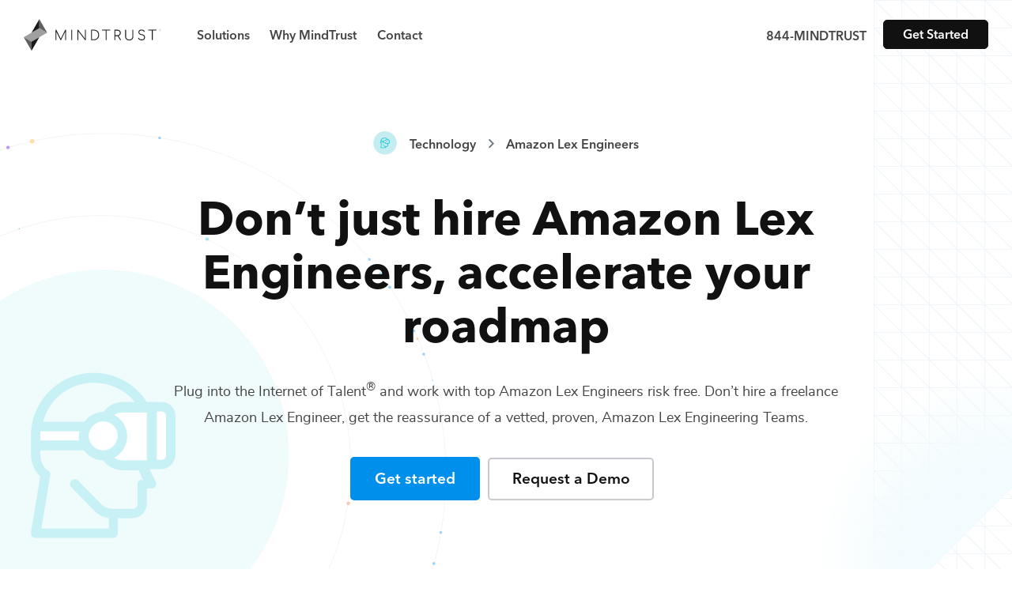

--- FILE ---
content_type: text/html; charset=utf-8
request_url: https://mindtrust.com/technology-teams/amazon-lex-engineers/
body_size: 16833
content:
<!DOCTYPE html><html lang="en"><head><meta charSet="utf-8"/><meta name="viewport" content="width=device-width, initial-scale=1"/><link rel="preload" href="/_next/static/media/e4af272ccee01ff0-s.p.woff2" as="font" crossorigin="" type="font/woff2"/><link rel="preload" as="image" imageSrcSet="/_next/image/?url=https%3A%2F%2Fassets.mindtrust.com%2Fimg%2Fpages%2F96x96%2Fpic-839.jpg&amp;w=48&amp;q=75 1x, /_next/image/?url=https%3A%2F%2Fassets.mindtrust.com%2Fimg%2Fpages%2F96x96%2Fpic-839.jpg&amp;w=96&amp;q=75 2x"/><link rel="preload" as="image" href="/media/img/icons/silos/navicon--technology.svg"/><link rel="preload" as="image" imageSrcSet="/_next/image/?url=https%3A%2F%2Fassets.mindtrust.com%2Fimg%2Fpages%2F96x96%2Fpic-840.jpg&amp;w=48&amp;q=75 1x, /_next/image/?url=https%3A%2F%2Fassets.mindtrust.com%2Fimg%2Fpages%2F96x96%2Fpic-840.jpg&amp;w=96&amp;q=75 2x"/><link rel="preload" as="image" imageSrcSet="/_next/image/?url=https%3A%2F%2Fassets.mindtrust.com%2Fimg%2Fpages%2F96x96%2Fpic-841.jpg&amp;w=48&amp;q=75 1x, /_next/image/?url=https%3A%2F%2Fassets.mindtrust.com%2Fimg%2Fpages%2F96x96%2Fpic-841.jpg&amp;w=96&amp;q=75 2x"/><link rel="stylesheet" href="/_next/static/css/3c44fa1506a669ea.css" data-precedence="next"/><link rel="stylesheet" href="/_next/static/css/bd18f091e65cf465.css" data-precedence="next"/><link rel="stylesheet" href="/_next/static/css/8741d2f39cee5058.css" data-precedence="next"/><link rel="preload" as="script" fetchPriority="low" href="/_next/static/chunks/webpack-a6500ce5b2a31d52.js"/><script src="/_next/static/chunks/fd9d1056-c52692e3d76eeee6.js" async=""></script><script src="/_next/static/chunks/726-623b7ccc8f11a6e1.js" async=""></script><script src="/_next/static/chunks/main-app-d148c4171358dee9.js" async=""></script><script src="/_next/static/chunks/935-e77f2be64b957b23.js" async=""></script><script src="/_next/static/chunks/749-3fc94b56e64060db.js" async=""></script><script src="/_next/static/chunks/app/(silos)/%5BsiloTeams%5D/%5BtertiaryBySkill%5D/page-09315d01ea04738f.js" async=""></script><script src="/_next/static/chunks/app/(silos)/%5BsiloTeams%5D/layout-6651ee30c7490015.js" async=""></script><link rel="preload" href="/js/sal.js" as="script"/><link rel="preload" href="/js/navigation.js" as="script"/><link rel="preload" href="/js/animate.js" as="script"/><link rel="preload" href="/js/select.js" as="script"/><link rel="preload" href="https://unpkg.com/accessible-nprogress/dist/accessible-nprogress.min.js" as="script"/><link rel="preload" href="https://www.googletagmanager.com/gtm.js?id=GTM-PDH4ZVQ" as="script"/><link rel="preload" href="/js/utils/helper.js" as="script"/><link rel="preload" href="/js/collapse.js" as="script"/><link rel="preload" href="/js/siloForm.js" as="script"/><title>Technology Teams as a Service. | MindTrust</title><meta name="description" content="Plug into the Internet of Talent. MindTrust built the world’s first Teams as a Service (TaaS) platform to give you on-demand access to the top developers, designers, marketers, technologists, and business strategists."/><link rel="canonical" href="https://mindtrust.com/technology-teams/"/><meta property="og:title" content="Technology Teams as a Service. | MindTrust"/><meta property="og:description" content="Plug into the Internet of Talent. MindTrust built the world’s first Teams as a Service (TaaS) platform to give you on-demand access to the top developers, designers, marketers, technologists, and business strategists."/><meta property="og:url" content="https://mindtrust.com/technology-teams/"/><meta property="og:site_name" content="MindTrust"/><meta property="og:locale" content="en_US"/><meta property="og:image" content="https://mindtrust.com/media/img/mindtrust-default-share-img.jpg"/><meta property="og:image:width" content="1200"/><meta property="og:image:height" content="630"/><meta property="og:image:type" content="image/png"/><meta property="og:type" content="website"/><meta name="twitter:card" content="summary_large_image"/><meta name="twitter:site" content="@MindTrustHQ"/><meta name="twitter:creator" content="@MindTrustHQ"/><meta name="twitter:title" content="Technology Teams as a Service. | MindTrust"/><meta name="twitter:description" content="Plug into the Internet of Talent. MindTrust built the world’s first Teams as a Service (TaaS) platform to give you on-demand access to the top developers, designers, marketers, technologists, and business strategists."/><meta name="twitter:image" content="https://mindtrust.com/media/img/mindtrust-default-share-img.jpg"/><meta name="twitter:image:width" content="1200"/><meta name="twitter:image:height" content="630"/><meta name="twitter:image:type" content="image/png"/><link rel="icon" href="/icon.svg?96d00299781a19c0" type="image/svg+xml" sizes="any"/><meta name="next-size-adjust"/><script src="/_next/static/chunks/polyfills-c67a75d1b6f99dc8.js" noModule=""></script></head><!--$--><!--/$--><body class="__className_f367f3"><link rel="stylesheet" href="https://unpkg.com/accessible-nprogress/dist/accessible-nprogress.min.css"/><div class="tertiary"><header><nav role="navigation" aria-label="Main" class="nav"><div class="container container--wide"><div class="menu__wrapper"><div class="logo" id="logo"><a href="/" aria-label="MindTrust Homepage"><svg width="174" height="41" viewBox="0 0 174 41" fill="none" xmlns="http://www.w3.org/2000/svg"><g id="mindtrust-text"><path fill-rule="evenodd" clip-rule="evenodd" d="M53.3529 13.7065C53.2518 13.5992 53.1191 13.5455 52.958 13.5455C52.7351 13.5455 52.5658 13.6396 52.4516 13.8302L46.8962 24.965L41.2751 13.8312C41.1861 13.6418 41.0156 13.5455 40.7682 13.5455C40.6078 13.5455 40.4727 13.5992 40.3662 13.7053C40.2597 13.8115 40.2063 13.9472 40.2063 14.1083V26.3073C40.2063 26.4694 40.2597 26.6051 40.3662 26.7113C40.4727 26.8175 40.6078 26.871 40.7682 26.871C40.9282 26.871 41.0636 26.8175 41.1713 26.7113C41.2773 26.6039 41.3309 26.4682 41.3309 26.3073V16.3262L46.3407 26.351C46.463 26.5832 46.6389 26.7015 46.8634 26.7015C47.0994 26.7015 47.2632 26.6116 47.3522 26.4344L52.3791 16.1774V26.3073C52.3791 26.4694 52.4358 26.6061 52.5484 26.7123C52.6597 26.8175 52.798 26.871 52.958 26.871C53.1191 26.871 53.2518 26.8175 53.3534 26.7101C53.4529 26.6039 53.5031 26.4682 53.5031 26.3073V14.1083C53.5031 13.9484 53.4529 13.8127 53.3534 13.7065H53.3529Z" fill="#1A1919"></path><path fill-rule="evenodd" clip-rule="evenodd" d="M60.7069 13.5455C60.5463 13.5455 60.4114 13.5992 60.3049 13.7053C60.1984 13.8115 60.1449 13.9472 60.1449 14.1083V26.3073C60.1449 26.4694 60.1984 26.6051 60.3049 26.7113C60.4114 26.8175 60.5463 26.871 60.7069 26.871C60.867 26.871 61.0025 26.8175 61.11 26.7113C61.216 26.6039 61.2696 26.4682 61.2696 26.3073V14.1083C61.2696 13.9472 61.216 13.8127 61.1095 13.7053C61.0025 13.5992 60.867 13.5455 60.7069 13.5455Z" fill="#1A1919"></path><path fill-rule="evenodd" clip-rule="evenodd" d="M77.9445 13.5455C77.7839 13.5455 77.649 13.5992 77.5424 13.7053H77.5419C77.436 13.8127 77.3824 13.9472 77.3824 14.1083V24.7887L68.903 13.7327C68.7905 13.6078 68.6463 13.5455 68.4732 13.5455C68.3126 13.5455 68.1777 13.5992 68.0712 13.7053C67.9647 13.8115 67.9112 13.9472 67.9112 14.1083V26.3073C67.9112 26.4694 67.9647 26.6051 68.0712 26.7113C68.1777 26.8175 68.3126 26.871 68.4732 26.871C68.6332 26.871 68.7686 26.8175 68.8763 26.7113C68.9823 26.6039 69.0357 26.4682 69.0357 26.3073V15.6278L77.5309 26.7003C77.6316 26.8141 77.7708 26.871 77.9445 26.871C78.0931 26.871 78.2258 26.8175 78.3384 26.7123C78.4502 26.605 78.507 26.4694 78.507 26.3073V14.1083C78.507 13.9472 78.4502 13.8115 78.3377 13.7043C78.2258 13.5992 78.0931 13.5455 77.9445 13.5455Z" fill="#1A1919"></path><path fill-rule="evenodd" clip-rule="evenodd" d="M94.2821 20.1995C94.2821 21.2679 94.0429 22.2446 93.5709 23.0995C93.0994 23.9557 92.4391 24.6344 91.6083 25.1172C90.7769 25.6001 89.8151 25.8454 88.7495 25.8454H86.2729V14.5702H88.7495C89.8158 14.5702 90.7776 14.8154 91.6083 15.2994C92.4391 15.7822 93.0994 16.4577 93.5709 17.3083C94.0429 18.1578 94.2821 19.1309 94.2821 20.1995ZM92.1873 14.3983C91.1807 13.8324 90.0237 13.5455 88.7495 13.5455H85.7102C85.5503 13.5455 85.4153 13.5959 85.3095 13.6955C85.2023 13.7962 85.1484 13.9352 85.1484 14.1083V26.3073C85.1484 26.4694 85.2018 26.6051 85.3083 26.7113C85.4148 26.8175 85.5497 26.871 85.7102 26.871H88.7495C90.0261 26.871 91.1827 26.5842 92.1873 26.0182C93.1928 25.4511 93.9898 24.6531 94.555 23.6448C95.1204 22.6365 95.4066 21.477 95.4066 20.1995C95.4066 18.9219 95.1204 17.7659 94.555 16.763C93.9898 15.7601 93.1935 14.9654 92.1873 14.3983Z" fill="#1A1919"></path><path fill-rule="evenodd" clip-rule="evenodd" d="M108.992 13.5455H99.436C99.2859 13.5455 99.1612 13.5937 99.0673 13.6889C98.9723 13.783 98.9247 13.908 98.9247 14.0578C98.9247 14.2078 98.9723 14.3327 99.0668 14.4268C99.1612 14.522 99.2859 14.5702 99.436 14.5702H103.652V26.3073C103.652 26.4682 103.705 26.6039 103.812 26.7113C103.918 26.8175 104.054 26.871 104.214 26.871C104.375 26.871 104.51 26.8175 104.617 26.7113C104.723 26.6039 104.776 26.4682 104.776 26.3073V14.5702H108.992C109.143 14.5702 109.267 14.522 109.36 14.4268C109.455 14.3315 109.503 14.2078 109.503 14.0578C109.503 13.908 109.455 13.7842 109.36 13.6889C109.267 13.5937 109.143 13.5455 108.992 13.5455Z" fill="#1A1919"></path><path fill-rule="evenodd" clip-rule="evenodd" d="M121.242 19.1047C120.975 19.5439 120.599 19.8898 120.126 20.1327C119.651 20.3758 119.102 20.4995 118.497 20.4995H115.835V14.672H118.497C119.103 14.672 119.652 14.7979 120.125 15.0464C120.599 15.2948 120.975 15.6475 121.242 16.0931C121.512 16.5375 121.649 17.0487 121.649 17.6116C121.649 18.1632 121.512 18.6657 121.242 19.1047ZM119.968 21.4169C120.809 21.1629 121.49 20.6986 121.994 20.0386C122.511 19.3621 122.773 18.5453 122.773 17.6116C122.773 16.8265 122.589 16.1171 122.226 15.5019C121.862 14.8866 121.349 14.4017 120.701 14.0589C120.055 13.7184 119.313 13.5455 118.497 13.5455H115.272C115.112 13.5455 114.977 13.5959 114.871 13.6955C114.764 13.7962 114.71 13.9352 114.71 14.1083V26.3073C114.71 26.4682 114.764 26.6051 114.87 26.7113C114.976 26.8175 115.111 26.871 115.272 26.871C115.444 26.871 115.583 26.8175 115.685 26.7101C115.785 26.6029 115.835 26.4672 115.835 26.3073V21.626H118.77L121.861 26.5744C121.92 26.6707 121.989 26.7451 122.062 26.7932C122.138 26.8448 122.24 26.871 122.363 26.871C122.554 26.871 122.704 26.834 122.808 26.7594C122.919 26.6806 122.976 26.5689 122.976 26.4266C122.976 26.3138 122.928 26.1738 122.832 26.0073L119.968 21.4169Z" fill="#1A1919"></path><path fill-rule="evenodd" clip-rule="evenodd" d="M138.047 13.5455C137.888 13.5455 137.752 13.5959 137.646 13.6955C137.539 13.7962 137.486 13.9352 137.486 14.1083V22.5006C137.486 23.1739 137.312 23.784 136.971 24.3149C136.628 24.8456 136.15 25.2661 135.549 25.5639C134.947 25.8627 134.248 26.0149 133.472 26.0149C132.696 26.0149 131.997 25.8627 131.395 25.5639C130.795 25.2672 130.32 24.8468 129.982 24.3159C129.646 23.7848 129.476 23.1751 129.476 22.5006V14.1083C129.476 13.9364 129.425 13.7972 129.324 13.6965C129.225 13.5959 129.086 13.5455 128.913 13.5455C128.754 13.5455 128.618 13.5959 128.512 13.6955C128.405 13.7962 128.352 13.9352 128.352 14.1083V22.5006C128.352 23.3995 128.57 24.2097 129.001 24.9069C129.432 25.6067 130.045 26.1607 130.822 26.5525C131.596 26.9434 132.488 27.1415 133.472 27.1415C134.457 27.1415 135.349 26.9434 136.122 26.5525C136.898 26.1617 137.514 25.6077 137.951 24.9069C138.388 24.2087 138.61 23.3995 138.61 22.5006V14.1083C138.61 13.9364 138.558 13.7972 138.458 13.6965C138.358 13.5959 138.22 13.5455 138.047 13.5455Z" fill="#1A1919"></path><path fill-rule="evenodd" clip-rule="evenodd" d="M149.317 19.2976C148.252 19.1214 147.454 18.8182 146.946 18.3977C146.444 17.9818 146.191 17.4606 146.191 16.8497C146.191 16.1162 146.448 15.5359 146.955 15.1255C147.466 14.7126 148.189 14.5035 149.105 14.5035C150.341 14.5035 151.297 14.9909 151.945 15.9498C152.07 16.1348 152.244 16.2289 152.466 16.2289C152.567 16.2289 152.641 16.2158 152.693 16.1895C152.792 16.1402 152.871 16.0736 152.925 15.9936C152.983 15.9115 153.012 15.8184 153.012 15.7165C153.012 15.6071 152.987 15.5065 152.936 15.4167C152.605 14.8584 152.088 14.3732 151.396 13.9758C150.702 13.5774 149.931 13.3759 149.105 13.3759C148.315 13.3759 147.605 13.5173 146.997 13.7954C146.387 14.0767 145.908 14.4763 145.573 14.9831C145.236 15.4921 145.066 16.0865 145.066 16.7479C145.066 17.6741 145.433 18.4711 146.155 19.116C146.874 19.7585 147.875 20.1756 149.132 20.3573C150.185 20.5019 150.99 20.8239 151.524 21.3163C152.054 21.8048 152.325 22.4308 152.325 23.1775C152.325 24.0479 152.049 24.7288 151.509 25.1997C150.964 25.6735 150.208 25.9134 149.258 25.9134C148.425 25.9134 147.702 25.759 147.113 25.4535C146.525 25.1503 146.075 24.7177 145.779 24.1695C145.668 23.9352 145.487 23.8158 145.24 23.8158C145.068 23.8158 144.927 23.8661 144.821 23.9668C144.714 24.0675 144.661 24.1946 144.661 24.3456C144.661 24.4223 144.679 24.4989 144.716 24.5733C145.102 25.3352 145.695 25.944 146.478 26.383C147.262 26.8199 148.196 27.0409 149.258 27.0409C150.082 27.0409 150.822 26.8855 151.451 26.5778C152.083 26.2703 152.58 25.8191 152.926 25.2367C153.274 24.6543 153.45 23.9613 153.45 23.1775C153.45 22.1288 153.114 21.2705 152.454 20.6244C151.796 19.9829 150.741 19.5363 149.317 19.2976Z" fill="#1A1919"></path><path fill-rule="evenodd" clip-rule="evenodd" d="M167.827 13.6889C167.731 13.5937 167.607 13.5455 167.457 13.5455H157.901C157.752 13.5455 157.628 13.5937 157.532 13.6889C157.438 13.783 157.391 13.908 157.391 14.0578C157.391 14.2078 157.438 14.3327 157.532 14.4268C157.628 14.522 157.752 14.5702 157.901 14.5702H162.117V26.3073C162.117 26.4682 162.171 26.6039 162.277 26.7113C162.385 26.8175 162.519 26.871 162.68 26.871C162.84 26.871 162.976 26.8175 163.082 26.7113C163.187 26.6039 163.241 26.4682 163.241 26.3073V14.5702H167.457C167.607 14.5702 167.731 14.522 167.827 14.4268C167.921 14.3315 167.969 14.2078 167.969 14.0578C167.969 13.908 167.921 13.7842 167.827 13.6889Z" fill="#1A1919"></path></g><g id="mindtrust-icon"><path id="mindtrust-center-shape" fill-rule="evenodd" clip-rule="evenodd" d="M9.87728 17.3399L0 23.0541L9.87761 28.7649L19.7519 23.0541L29.6278 17.3399L19.7517 11.6255L9.87728 17.3399Z" fill="#9E9F9E"></path><path id="mindtrust-shape-1" fill-rule="evenodd" clip-rule="evenodd" d="M9.87724 17.3398L19.7517 11.6255L19.7518 11.6256V0.197266L9.87724 17.3398Z" fill="#1A1919"></path><path id="mindtrust-shape-2" fill-rule="evenodd" clip-rule="evenodd" d="M19.7518 0.197266V11.6256L29.6277 17.3398L19.7518 0.197266Z" fill="#5F605F"></path><path id="mindtrust-shape-3" fill-rule="evenodd" clip-rule="evenodd" d="M19.7505 23.0543L9.87605 28.7685L9.87589 28.7683V40.1975L19.7505 23.0543Z" fill="#1A1919"></path><path id="mindtrust-shape-4" fill-rule="evenodd" clip-rule="evenodd" d="M9.87594 40.1975V28.7683L0 23.0543L9.87594 40.1975Z" fill="#5F605F"></path></g><g id="mindtrust-copyright"><path fill-rule="evenodd" clip-rule="evenodd" d="M172.582 14.1031C172.642 14.1031 172.696 14.091 172.743 14.0667C172.79 14.0425 172.827 14.0085 172.854 13.9644C172.881 13.9205 172.894 13.8708 172.894 13.8159C172.894 13.7597 172.881 13.7094 172.854 13.6648C172.827 13.6203 172.79 13.5857 172.743 13.5609C172.696 13.5362 172.642 13.5237 172.582 13.5237H172.317V14.1031H172.582ZM173.014 14.6758C173.014 14.6879 173.009 14.6973 172.999 14.7039C172.99 14.7104 172.977 14.7138 172.958 14.7138C172.948 14.7138 172.938 14.7116 172.931 14.7072C172.926 14.7027 172.92 14.6961 172.915 14.6874L172.611 14.2021H172.317V14.6643C172.317 14.6786 172.312 14.6904 172.303 14.6998C172.295 14.7091 172.283 14.7138 172.266 14.7138C172.253 14.7138 172.241 14.7091 172.231 14.6998C172.223 14.6904 172.217 14.6786 172.217 14.6643V13.4742C172.217 13.4587 172.223 13.4466 172.231 13.4379C172.241 13.4291 172.253 13.4246 172.266 13.4246H172.582C172.661 13.4246 172.731 13.4412 172.794 13.4742C172.856 13.5072 172.904 13.5535 172.94 13.6129C172.975 13.6723 172.994 13.74 172.994 13.8159C172.994 13.9061 172.968 13.9839 172.918 14.0494C172.868 14.1149 172.8 14.1598 172.716 14.1839L173 14.6379C173.009 14.6532 173.014 14.6658 173.014 14.6758Z" fill="#1A1919"></path><path fill-rule="evenodd" clip-rule="evenodd" d="M172.558 12.8824C171.907 12.8824 171.376 13.4147 171.376 14.0688C171.376 14.7228 171.907 15.2549 172.558 15.2549C173.212 15.2549 173.743 14.7228 173.743 14.0688C173.743 13.4147 173.212 12.8824 172.558 12.8824ZM172.558 15.3313C171.865 15.3313 171.299 14.7649 171.299 14.0688C171.299 13.3726 171.865 12.8062 172.558 12.8062C173.254 12.8062 173.818 13.3726 173.818 14.0688C173.818 14.7649 173.254 15.3313 172.558 15.3313Z" fill="#1A1919"></path></g></svg> </a></div><div class="mobile-menu__toggle"><div class="mobile-menu__toggle--mask"><span></span><span></span><span></span></div></div><div class="navigation-menu"><ul class="menu__main"><li class="has-submenu menu__item" id="menu__item--solutions"><span class="accent menu__item">Solutions</span><div class="menu__submenu"><div class="menu__submenu--wrapper"><div class="row"><div class="col-lg-6"><a href="/strategy-teams" class="submenu__item"><img alt="Strategy" loading="lazy" width="34" height="34" decoding="async" data-nimg="1" style="color:transparent" src="/media/img/icons/silos/navicon--strategy.svg"/><div class="submenu__item--content"><p class="submenu__item--title">Strategy</p><p>Top business experts for digital transformation, data science, fundraising, finance, product and project management.</p></div></a></div><div class="col-lg-6"><a href="/design-teams" class="submenu__item"><img alt="Design" loading="lazy" width="34" height="34" decoding="async" data-nimg="1" style="color:transparent" src="/media/img/icons/silos/navicon--design.svg"/><div class="submenu__item--content"><p class="submenu__item--title">Design</p><p>Award winning designers deliver amazing brand, creative, UI, UX, prototypes, and interactive digital experiences.</p></div></a></div><div class="col-lg-6"><a href="/development-teams" class="submenu__item"><img alt="Development" loading="lazy" width="34" height="34" decoding="async" data-nimg="1" style="color:transparent" src="/media/img/icons/silos/navicon--development.svg"/><div class="submenu__item--content"><p class="submenu__item--title">Development</p><p>Expert software architects and engineers for full-stack web, mobile apps, and emerging technologies like blockchain, AI, and XR.</p></div></a></div><div class="col-lg-6"><a href="/marketing-teams" class="submenu__item"><img alt="Marketing" loading="lazy" width="34" height="34" decoding="async" data-nimg="1" style="color:transparent" src="/media/img/icons/silos/navicon--marketing.svg"/><div class="submenu__item--content"><p class="submenu__item--title">Marketing</p><p>Brilliant marketing insight professionals, digital strategists, and growth hackers deliver inbound, search, social, and paid ad results.<!-- --> </p></div></a></div><div class="col-lg-6"><a href="/production-teams" class="submenu__item"><img alt="Production" loading="lazy" width="34" height="34" decoding="async" data-nimg="1" style="color:transparent" src="/media/img/icons/silos/navicon--production.svg"/><div class="submenu__item--content"><p class="submenu__item--title">Production</p><p>Industry leading artists, illustrators, animators, 3D modelers, video, audio, game design, and AR/VR producers bring it to the next level.</p></div></a></div><div class="col-lg-6"><a href="/technology-teams" class="submenu__item"><img alt="Technology" loading="lazy" width="34" height="34" decoding="async" data-nimg="1" style="color:transparent" src="/media/img/icons/silos/navicon--technology.svg"/><div class="submenu__item--content"><p class="submenu__item--title">Technology</p><p>Top technologists and cloud architects for infrastructure, DevOps, and CI/CD across AWS, GCP, Azure, and distributed Web 3.0 platforms.</p></div></a></div></div></div></div></li><li><a href="/why-mindtrust" class="accent menu__item">Why MindTrust</a></li><li><a href="/contact" class="accent menu__item">Contact</a></li></ul><div class="menu__cta"><a class="accent" href="tel:844646387878">844-MINDTRUST</a><a href="/request-project/1" class="btn small">Get Started</a></div></div></div></div></nav></header><section class="hero technology"><div class="container relative"><div class="breadcrumbs"><img alt="MindTrust Logo" loading="lazy" width="30" height="30" decoding="async" data-nimg="1" class="breadcrumbs__image" style="color:transparent" src="/media/img/icons/silos/icon--technology.svg"/><a class="breadcrumb" href="/technology-teams">Technology</a><img alt="MindTrust Logo" loading="lazy" width="12" height="12" decoding="async" data-nimg="1" class="breadcrumbs__arrow" style="color:transparent" src="/media/img/icons/icon--breadcrumb-arrow.svg"/><a class="breadcrumb" href="">Amazon Lex Engineers</a></div><h1 class="section-heading display tertiary-section-heading">Don’t just hire <!-- -->Amazon Lex Engineers<!-- -->,<!-- --> <!-- -->accelerate your roadmap</h1><p class="section-description">Plug into the Internet of Talent<sup>®</sup> and work with top<!-- --> <!-- -->Amazon Lex Engineers<!-- --> risk free. Don’t hire a freelance<!-- --> <!-- -->Amazon Lex Engineer<!-- -->, get the reassurance of a vetted, proven,<!-- --> <!-- -->Amazon Lex Engineering Teams<!-- -->.</p><a href="/request-project/1/" class="btn primary">Get started</a><a href="https://meetings.mindtrust.com/meetings/sales-team-demo/web-demo-request" class="btn light outlined">Request a Demo</a></div></section><main><section class="trusted-by"><div class="container"><div class="row"><div class="col-lg-5 col-xl-4 team-cards-container"><img alt="arrow img mobile" loading="lazy" width="157" height="73" decoding="async" data-nimg="1" class="team-cards-arrow-img-mobile" style="color:transparent" src="/media/img/backgrounds/tertiary-hero-team-arrow-mobile.svg"/><ul class="team-cards"><img alt="arrow img" loading="lazy" width="151" height="38" decoding="async" data-nimg="1" class="team-cards-arrow-img" style="color:transparent" src="/media/img/backgrounds/tertiary-hero-team-arrow.svg"/><li class="mt-animate mt-animate__slideup"><ul class="undefined undefined team-card card technology"><li class="team-card__image"><img alt="Amazon Lex Engineer" loading="eager" width="48" height="48" decoding="async" data-nimg="1" style="color:transparent;background:#00000050" srcSet="/_next/image/?url=https%3A%2F%2Fassets.mindtrust.com%2Fimg%2Fpages%2F96x96%2Fpic-839.jpg&amp;w=48&amp;q=75 1x, /_next/image/?url=https%3A%2F%2Fassets.mindtrust.com%2Fimg%2Fpages%2F96x96%2Fpic-839.jpg&amp;w=96&amp;q=75 2x" src="/_next/image/?url=https%3A%2F%2Fassets.mindtrust.com%2Fimg%2Fpages%2F96x96%2Fpic-839.jpg&amp;w=96&amp;q=75"/></li><li class="team-card__title"><span>Amazon Lex Engineer</span></li><li class="team-card__icon"><div class="tooltip">Technology</div><img alt="Technology" loading="eager" width="34" height="34" decoding="async" data-nimg="1" style="color:transparent" src="/media/img/icons/silos/navicon--technology.svg"/></li></ul></li><li class="mt-animate mt-animate__slideup"><ul class="undefined undefined team-card card technology"><li class="team-card__image"><img alt="Amazon Lex Engineer" loading="eager" width="48" height="48" decoding="async" data-nimg="1" style="color:transparent;background:#00000050" srcSet="/_next/image/?url=https%3A%2F%2Fassets.mindtrust.com%2Fimg%2Fpages%2F96x96%2Fpic-840.jpg&amp;w=48&amp;q=75 1x, /_next/image/?url=https%3A%2F%2Fassets.mindtrust.com%2Fimg%2Fpages%2F96x96%2Fpic-840.jpg&amp;w=96&amp;q=75 2x" src="/_next/image/?url=https%3A%2F%2Fassets.mindtrust.com%2Fimg%2Fpages%2F96x96%2Fpic-840.jpg&amp;w=96&amp;q=75"/></li><li class="team-card__title"><span>Amazon Lex Engineer</span></li><li class="team-card__icon"><div class="tooltip">Technology</div><img alt="Technology" loading="eager" width="34" height="34" decoding="async" data-nimg="1" style="color:transparent" src="/media/img/icons/silos/navicon--technology.svg"/></li></ul></li><li class="mt-animate mt-animate__slideup"><ul class="  team-card card technology"><li class="team-card__image"><img alt="Amazon Lex Engineer" loading="eager" width="48" height="48" decoding="async" data-nimg="1" style="color:transparent;background:#00000050" srcSet="/_next/image/?url=https%3A%2F%2Fassets.mindtrust.com%2Fimg%2Fpages%2F96x96%2Fpic-841.jpg&amp;w=48&amp;q=75 1x, /_next/image/?url=https%3A%2F%2Fassets.mindtrust.com%2Fimg%2Fpages%2F96x96%2Fpic-841.jpg&amp;w=96&amp;q=75 2x" src="/_next/image/?url=https%3A%2F%2Fassets.mindtrust.com%2Fimg%2Fpages%2F96x96%2Fpic-841.jpg&amp;w=96&amp;q=75"/></li><li class="team-card__title"><span>Amazon Lex Engineer</span></li><li class="team-card__icon"><div class="tooltip">Technology</div><img alt="Technology" loading="eager" width="34" height="34" decoding="async" data-nimg="1" style="color:transparent" src="/media/img/icons/silos/navicon--technology.svg"/></li></ul></li></ul></div><div class="col-lg-7 col-xl-8"><p class="mt-animate__fade mt-animate"><strong>Stack your team with the best and brightest<!-- --> <!-- -->Amazon Lex<!-- --> talent from the world’s top companies and universities.</strong></p><p class="mt-animate__fade mt-animate">Innovate and scale faster with MindTrust’s Smarter Teams™. We connect you with all-star <!-- -->Amazon Lex Engineers<!-- --> and other<!-- --> <!-- -->Technology<!-- --> experts on-demand.</p><div class="images stack-animate"><img alt="Adobe logo" loading="lazy" width="132" height="33" decoding="async" data-nimg="1" class="animate" style="color:transparent" src="/media/img/logos/logo-adobe.svg"/><img alt="Microsoft logo" loading="lazy" width="132" height="28" decoding="async" data-nimg="1" class="animate" style="color:transparent" src="/media/img/logos/logo-microsoft.svg"/><img alt="Google logo" loading="lazy" width="101" height="33" decoding="async" data-nimg="1" class="animate" style="color:transparent" src="/media/img/logos/logo-google.svg"/><img alt="Hubspot logo" loading="lazy" width="116" height="34" decoding="async" data-nimg="1" class="animate" style="color:transparent" src="/media/img/logos/logo-hubspot.svg"/><img alt="Apple logo" loading="lazy" width="97" height="34" decoding="async" data-nimg="1" class="animate" style="color:transparent" src="/media/img/logos/logo-apple.svg"/><img alt="IBM logo" loading="lazy" width="83" height="33" decoding="async" data-nimg="1" class="animate" style="color:transparent" src="/media/img/logos/logo-ibm.svg"/></div></div></div></div></section><section class="how"><div class="container"><h2 class="section-heading">How leading enterprises and the fastest growing startups hire<!-- --> <!-- -->Amazon Lex Engineers</h2><p class="section-description">Inc. Magazine says “MindTrust helps you scale affordably with fluid teams of expert talent.” We do more than fill<!-- --> <!-- -->Technology<!-- --> skill gaps. Bring your most aspirational projects and we’ll bring them to life.</p><div class="row"><div class="col-lg-8"><div class="row"><div class="col-md-6"><div class="how__item"><div class="number"><img alt="numer one" role="presentation" loading="lazy" width="84" height="113" decoding="async" data-nimg="1" style="color:transparent" src="/media/img/backgrounds/one.svg"/></div><div><h3>Talk to one of our <!-- -->technology<!-- --> <!-- -->experts</h3><p>Tell us about your project goals and timeline in a<!-- --> <a class="text-link" href="https://meetings.mindtrust.com/meetings/sales-team-demo/web-demo-request">free introductory call</a> <!-- -->or<!-- --> <a class="text-link" href="/request-project/1/">click here to get started today</a>.</p></div></div></div><div class="col-md-6"><div class="how__item"><div class="number"><img alt="numer two" role="presentation" loading="lazy" width="84" height="113" decoding="async" data-nimg="1" style="color:transparent" src="/media/img/backgrounds/two.svg"/></div><div><h3>Choose a flexible engagement option</h3><p>Let us know your ideal process for working with your<!-- --> <!-- -->Amazon Lex Engineer<!-- --> talent or<!-- --> <!-- -->technology<!-- --> team.</p></div></div></div><div class="col-md-6"><div class="how__item"><div class="number"><img alt="numer three" role="presentation" loading="lazy" width="84" height="113" decoding="async" data-nimg="1" style="color:transparent" src="/media/img/backgrounds/three.svg"/></div><div><h3>Work with top <!-- -->Amazon Lex<!-- --> talent</h3><p>We’ll match you with our best <!-- -->Amazon Lex Engineer<!-- --> or team for the job based on your needs.</p></div></div></div><div class="col-md-6"><div class="how__item"><div class="number"><img alt="numer four" role="presentation" loading="lazy" width="84" height="113" decoding="async" data-nimg="1" style="color:transparent" src="/media/img/backgrounds/four.svg"/></div><div><h3>Your team adapts to your needs</h3><p>With top experts at your fingertips you’ll get the best help at the right time and only pay for what you use.</p></div></div></div></div></div></div></div></section><section class="faq"><div class="container"><h2 class="section-heading">FAQs</h2><div class="collapse tertiary-1" id="tertiary-1"><h3 class="collapse__title tertiary-1--title">Why are MindTrust Amazon Lex Engineers better?<img alt="Arrow" loading="lazy" width="17" height="17" decoding="async" data-nimg="1" style="color:transparent" src="/media/img/icons/icon--chevron-right.svg"/></h3><div class="collapse__content tertiary-1--content"><div><div class="inner">Working with MindTrust is like having Silicon Valley at your fingertips. Our technology experts are veterans from leading tech companies like Google, Apple, and Facebook. Rather than freelancers for hire, you get highly skilled Amazon Lex Engineers and the flexibility to work with other top technology experts on-demand via our Teams as a Service platform. Tired of expensive agencies, low-quality outsourcing, and flaky freelancers? Look no further.</div></div></div></div><div class="collapse tertiary-2" id="tertiary-2"><h3 class="collapse__title tertiary-2--title">How can I quickly hire a Amazon Lex Engineer with less risk?<img alt="Arrow" loading="lazy" width="17" height="17" decoding="async" data-nimg="1" style="color:transparent" src="/media/img/icons/icon--chevron-right.svg"/></h3><div class="collapse__content tertiary-2--content"><div><div class="inner">Simple. Submit a request or give us a call so we can understand your goals, needs, and timeline - free of charge.  Next, we’ll curate a team or select a pre-vetted Amazon Lex Engineer from MindTrust’s Internet of Talent<sup>®</sup>.  Get started right away with no strings attached and easily scale your team up or down. Our flexible engagements can change at any time based on your needs so you can focus on your roadmap, not on hiring.</div></div></div></div><div class="collapse tertiary-3" id="tertiary-3"><h3 class="collapse__title tertiary-3--title">How much does it cost to hire a Amazon Lex Engineer?<img alt="Arrow" loading="lazy" width="17" height="17" decoding="async" data-nimg="1" style="color:transparent" src="/media/img/icons/icon--chevron-right.svg"/></h3><div class="collapse__content tertiary-3--content"><div><div class="inner">It’s up to you!  We have flexible engagement options (one-time service block, monthly subscription, or pay-as-you-go) to align with your needs and budget. There are no hidden fees or upfront costs. You’re only billed when your Amazon Lex Engineers are actively working on your projects. We’ve saved millions of dollars for our clients by eliminating idle time from their payroll. Our patent-pending technology matches the right talent at the right time and the best price. You’ll gain full visibility into your utilization and have the power to swap additional talent in and out so you can deliver more while spending less.</div></div></div></div></div></section></main><div class="tertiary-form-container"><aside class="silo-form silo-form-container" aria-labelledby="silo-form"><div class="container"><div class="row"><div class="col-md-6 col-lg-5 mt-animate__fade mt-animate"><h2 id="silo-form" class="section-heading display">Ready to hire top Amazon Lex engineers?</h2><p class="section-description">Get the<!-- --> <!-- -->technology<!-- --> <!-- -->help you need from a team of experts you can trust.</p><div class="quote"><p class="silo-form__quote">“MindTrust delivers on time, within budget, and goes above and beyond to make our platform a success.”</p><div class="silo-form__flex"><img alt="Nicholas Longano" loading="lazy" width="60" height="60" decoding="async" data-nimg="1" class="silo-form__avatar" style="color:transparent" srcSet="/_next/image/?url=https%3A%2F%2Fassets.mindtrust.com%2Fimg%2Ftestimonials%2Fnicholas-l.jpg%3Fauto%3Dformat&amp;w=64&amp;q=75 1x, /_next/image/?url=https%3A%2F%2Fassets.mindtrust.com%2Fimg%2Ftestimonials%2Fnicholas-l.jpg%3Fauto%3Dformat&amp;w=128&amp;q=75 2x" src="/_next/image/?url=https%3A%2F%2Fassets.mindtrust.com%2Fimg%2Ftestimonials%2Fnicholas-l.jpg%3Fauto%3Dformat&amp;w=128&amp;q=75"/><div class="silo-form__description"><p class="silo-form__name">Nicholas Longano</p><p class="silo-form__company">CEO &amp; Co-Founder @ Scuti AI</p></div></div><div class="silo-form__brands"><img alt="Brands we&#x27;ve worked with" loading="lazy" decoding="async" data-nimg="fill" class="brand" style="position:absolute;height:100%;width:100%;left:0;top:0;right:0;bottom:0;object-fit:cover;color:transparent" src="/media/img/logos/logos-footer.svg"/></div></div></div><div class="col-md-6 offset-lg-1 mt-animate mt-animate__slideup"><div class="silo-form__card"><form class="silo-form" data-id="1b6e573e-fbdc-470e-9c47-94da9760ff6c" data-page-name="Tertiary Page" data-api-url="https://hendrix.start.mindtrust.com"><div class="row"><div class="col-12"><label for="firstName" class="label first-name">First name <span class="error-message">*</span></label><input id="firstName" type="text" placeholder="" class="input validate first-name"/><span class="error-message">Please enter your first name</span></div></div><div class="row"><div class="col-12"><label for="lastName" class="label last-name">Last name <span class="error-message">*</span></label><input type="text" id="lastName" placeholder="" class="input validate last-name"/><span class="error-message">Please enter your last name</span></div></div><div class="row"><div class="col-12"><label for="email" class="label email">Email <span class="error-message">*</span></label><input type="email" id="email" placeholder="" class="input validate email"/><span class="error-message">Please enter a valid email</span></div></div><div class="row"><div class="col-12"><label for="companyName" class="label company">Company <span class="error-message">*</span></label><input type="text" id="companyName" placeholder="" class="input validate company"/><span class="error-message">Please enter your company name</span></div></div><div class="row" style="display:none"><div class="col-12"><label for="fromSilo" class="label silo">Silo</label><input type="text" id="fromSilo" placeholder="" class="input validate silo" hidden="" value="Technology"/><span class="error-message">Please enter a silo</span></div></div><div class="row" style="display:none"><div class="col-12"><label for="skill" class="label skill">Skills Page Title</label><input type="text" id="skill" placeholder="" class="input validate skill" hidden="" value="Amazon Lex"/><span class="error-message">Please enter a skill</span></div></div><div class="row"><div class="col-12"><button class="btn full-width" type="submit">Request a Demo</button></div></div><div id="form-message"></div><div class="row privacy-policy-quote"><div class="col-12"><p>By requesting a demo you agree to MindTrust&#x27;s<!-- --> <a href="/privacy-policy">Privacy Policy</a>, and you consent to receive marketing communications from MindTrust.</p></div></div></form></div></div></div></div></aside></div><footer class="footer"><div class="container"><div class="footer__main"><div class="row footer__navigation"><div class="col-lg-12 col-xl-10"><div class="row"><div class="col-6 col-xl-4 col-lg-4 col-md-4 col-sm-6 col-xs-6"><div class="h4">Technology<!-- --> Talent</div><div class="tablet-flex"><div><a href="/technology-teams/aws-experts">AWS Experts</a><a href="/technology-teams/cloud-engineers">Cloud Engineers</a><a href="/technology-teams/devops-engineers">DevOps Engineers</a><a href="/technology-teams/ai-engineers">AI Engineers</a><a href="/technology-teams/blockchain-engineers">Blockchain Experts</a><a href="/technology-teams/ci-cd-engineers">CI/CD Engineers</a><a href="/technology-teams/machine-learning-engineers">Machine Learning Engineers</a><a href="/technology-teams/google-cloud-platform-engineers">GCP Experts</a><a href="/technology-teams/azure-engineers">Azure Experts</a><a href="/technology-teams/cybersecurity-experts">Cybersecurity Experts</a></div></div></div><div class="col-6 col-xl-4 col-lg-4 col-md-4 col-sm-6 col-xs-6"><div class="h4">Solutions</div><div class="tablet-flex"><div><a href="/strategy-teams">Strategy Teams</a><a href="/design-teams">Design Teams</a><a href="/development-teams">Development Teams</a><a href="/marketing-teams">Marketing Teams</a><a href="/production-teams">Production Teams</a><a href="/technology-teams">Technology Teams</a></div></div></div><div class="col-6 col-xl-4 col-lg-4 col-md-4 col-sm-6 col-xs-6 footer-column"><div class="row"><div class="col-sm-6"><div class="h4">About</div><a href="/why-mindtrust">Why MindTrust</a><a href="/contact">Contact</a></div></div></div></div></div><div class="col-xl-2 centered"><a href="tel:844646387878" class="footer__phone">844-MINDTRUST</a><div class="footer__logo"><img alt="MindTrust logo" loading="lazy" width="174" height="41" decoding="async" data-nimg="1" style="color:transparent" src="/media/img/mindtrust-logo--white.svg"/></div><div class="social"><a href="https://www.facebook.com/mindtrusthq/" target="_blank" rel="noopener" class="social__button"><img alt="Facebook" loading="lazy" width="21" height="21" decoding="async" data-nimg="1" class="social__button--icon" style="color:transparent" src="/media/img/icons/icon--facebook.svg"/></a><a href="https://twitter.com/MindTrustHQ" target="_blank" rel="noopener" class="social__button"><img alt="Twitter" loading="lazy" width="21" height="21" decoding="async" data-nimg="1" class="social__button--icon" style="color:transparent" src="/media/img/icons/icon--twitter.svg"/></a><a href="https://www.linkedin.com/company/mindtrust" target="_blank" rel="noopener" class="social__button"><img alt="Linkedin" loading="lazy" width="21" height="21" decoding="async" data-nimg="1" class="social__button--icon" style="color:transparent" src="/media/img/icons/icon--linkedin.svg"/></a></div></div></div></div></div><div class="footer__end"><div class="container"><div class="d-flex flex-column align-items-center flex-md-row justify-content-md-between"><span>© Copyright <!-- -->2026<!-- --> MindTrust</span><div class="d-flex flex-column align-items-center flex-sm-row"><a href="/privacy-policy">Privacy policy</a><a href="/cookie-policy">Cookie policy</a><a href="/website-terms">Terms of use</a></div></div></div></div></footer></div><script src="/_next/static/chunks/webpack-a6500ce5b2a31d52.js" async=""></script><script>(self.__next_f=self.__next_f||[]).push([0]);self.__next_f.push([2,null])</script><script>self.__next_f.push([1,"1:HL[\"/_next/static/media/e4af272ccee01ff0-s.p.woff2\",\"font\",{\"crossOrigin\":\"\",\"type\":\"font/woff2\"}]\n2:HL[\"/_next/static/css/3c44fa1506a669ea.css\",\"style\"]\n0:\"$L3\"\n"])</script><script>self.__next_f.push([1,"4:HL[\"/_next/static/css/bd18f091e65cf465.css\",\"style\"]\n5:HL[\"/_next/static/css/8741d2f39cee5058.css\",\"style\"]\n"])</script><script>self.__next_f.push([1,"6:I[7690,[],\"\"]\nb:I[5613,[],\"\"]\nc:I[1778,[],\"\"]\nd:I[5935,[\"935\",\"static/chunks/935-e77f2be64b957b23.js\",\"749\",\"static/chunks/749-3fc94b56e64060db.js\",\"754\",\"static/chunks/app/(silos)/%5BsiloTeams%5D/%5BtertiaryBySkill%5D/page-09315d01ea04738f.js\"],\"\"]\ne:I[1676,[\"935\",\"static/chunks/935-e77f2be64b957b23.js\",\"176\",\"static/chunks/app/(silos)/%5BsiloTeams%5D/layout-6651ee30c7490015.js\"],\"SpeedInsights\"]\nf:I[1120,[\"935\",\"static/chunks/935-e77f2be64b957b23.js\",\"176\",\"static/chunks/app/(silos)/%5BsiloTeams%5D/layo"])</script><script>self.__next_f.push([1,"ut-6651ee30c7490015.js\"],\"Analytics\"]\n10:I[7388,[\"935\",\"static/chunks/935-e77f2be64b957b23.js\",\"176\",\"static/chunks/app/(silos)/%5BsiloTeams%5D/layout-6651ee30c7490015.js\"],\"GoogleTagManager\"]\n14:I[1749,[\"935\",\"static/chunks/935-e77f2be64b957b23.js\",\"749\",\"static/chunks/749-3fc94b56e64060db.js\",\"754\",\"static/chunks/app/(silos)/%5BsiloTeams%5D/%5BtertiaryBySkill%5D/page-09315d01ea04738f.js\"],\"Image\"]\n16:I[8955,[],\"\"]\n11:T488,M121.242 19.1047C120.975 19.5439 120.599 19.8898 120.126 20.1327C119.651 20.3758 119.102 20.4995 118.497 20.4995H115.835V14.672H118.497C119.103 14.672 119.652 14.7979 120.125 15.0464C120.599 15.2948 120.975 15.6475 121.242 16.0931C121.512 16.5375 121.649 17.0487 121.649 17.6116C121.649 18.1632 121.512 18.6657 121.242 19.1047ZM119.968 21.4169C120.809 21.1629 121.49 20.6986 121.994 20.0386C122.511 19.3621 122.773 18.5453 122.773 17.6116C122.773 16.8265 122.589 16.1171 122.226 15.5019C121.862 14.8866 121.349 14.4017 120.701 14.0589C120.055 13.7184 119.313 13.5455 118.497 13.5455H115.272C115.112 13.5455 114.977 13.5959 114.871 13.6955C114.764 13.7962 114.71 13.9352 114.71 14.1083V26.3073C114.71 26.4682 114.764 26.6051 114.87 26.7113C114.976 26.8175 115.111 26.871 115.272 26.871C115.444 26.871 115.583 26.8175 115.685 26.7101C115.785 26.6029 115.835 26.4672 115.835 26.3073V21.626H118.77L121.861 26.5744C121.92 26.6707 121.989 26.7451 122.062 26.7932C122.138 26.8448 122.24 26.871 122.363 26.871C122.554 26.871 122.704 26.834 122.808 26.7594C122.919 26.6806 122.976 26.5689 122.976 26.4266C122.976 26.3138 122.928 26.1738 122.832 26.0073L119.968 21.4169Z12:T666,M149.317 19.2976C148.252 19.1214 147.454 18.8182 146.946 18.3977C146.444 17.9818 146.191 17.4606 146.191 16.8497C146.191 16.1162 146.448 15.5359 146.955 15.1255C147.466 14.7126 148.189 14.5035 149.105 14.5035C150.341 14.5035 151.297 14.9909 151.945 15.9498C152.07 16.1348 152.244 16.2289 152.466 16.2289C152.567 16.2289 152.641 16.2158 152.693 16.1895C152.792 16.1402 152.871 16.0736 152.925 15.9936C152.983 15.9115 153.012 15.8184 153.012 15.7165C153.012 15.6071 152.987 15.5065 152.936 15.4167C152.605 14.8584 152.088 14.3732 151.396 13.9758C150.702 13.5774 149.931 13.3759 149.105 13.3759C148.315 13.3759 147.605 13.5173 146.997 13.7954C146.387 14.0767 145.908 14.4763 145.573 14.9831C145.236 15.4921 145.066 16.0865 145.066 16.7479C145.066 17.6741 145.433 18.4711 146.155 19.116C146.874 19.7585 147.875 20.1756 149.132 20.3573C150.185 20.5019 150.99 20.8239 151.524 21.3163C152.054 21.8048 152.325 22.4308 152.325 23.1775C152.325 24.0479 152.049 24.7288 151.509 25.1997C150.964 25.6735 150.208 25.9134 149.258 25.9134C148.425 25.9134 147.702 25.759 147.113 25.4535C146.525 25.1503 146.075 24.7177 145.779 24.1695C145.668 23.9352 145.487 23.8158 145.24 23.8158C145.068 23.8158 144.927 23.8661 144.821 23.9668C144.714 24.0675 144.661 24.1946 144.661 24.3456C144.661 24.4223 144.679 24.4989 144.716 24.5733C145.102 25.3352 145.695 25.944 146.478 26.383C147.262 26.8199 148.196 27.0409 149.258 27.0409C150.082 27.0409 150.822 26.8855 151.451 26.5778C152.083 26.2703 152.58 25.8191 152.926 25.2367C153.274 24.6543 153.45 23.9613 153.45 23.1775C153.45 22.1288 153.114 21.2705 152.454 20.6244C151.796 19.9829 150.741 19.5363 149.317 19.2976Z13:T48c,M172.582 14.1031C172.642 14.1031 172.696 14.091 172.743 14.0667C172.79 14.0425 172.827 14.0085 172.854 13.9644C172.881 13.9205 172.894 13.8708 172.894 13.8159C172.894 13.7597 172.881 13.7094 172.854 13.6648C172.827 13.6203 172.79 13.5857 172.743 13.5609C172.696 13.5362 172.642 13.5237 172.582 13.5237H172.317V14.1031H172.582ZM173.014 14.6758C173.014 14.6879 173.009 14.6973 172.999 14.7039C172.99 14.7104 172.977 14.7138 172.958 14.7138C172.948 14.7138 172.938 14.7116 172.931 14.7072C172.926 14.7027 172.92 14.6961 172.915 14.6874L172.611 14.2021H172.317V14.6643C172.317 14.6786 172.312 14.6904 172.303 14.6998C172.295 14.7091 172.283 14.7138 172.266 14.7138C172.253 14.7138 172.241 14.7091 172.231 14.6998C172.223 14.6904 172.217 14.6786 172.217 14.6643V13.4742C172.217 13.4587 172.223 13.4466 172.231 13.4379C172.241 13.4291 172.253 13.4246 172.266 1"])</script><script>self.__next_f.push([1,"3.4246H172.582C172.661 13.4246 172.731 13.4412 172.794 13.4742C172.856 13.5072 172.904 13.5535 172.94 13.6129C172.975 13.6723 172.994 13.74 172.994 13.8159C172.994 13.9061 172.968 13.9839 172.918 14.0494C172.868 14.1149 172.8 14.1598 172.716 14.1839L173 14.6379C173.009 14.6532 173.014 14.6658 173.014 14.6758Z17:[]\n3:[[[\"$\",\"link\",\"0\",{\"rel\":\"stylesheet\",\"href\":\"/_next/static/css/3c44fa1506a669ea.css\",\"precedence\":\"next\",\"crossOrigin\":\"$undefined\"}]],[\"$\",\"$L6\",null,{\"buildId\":\"otcP1PvTajuBKBha_4lfM\",\"assetPrefix\":\"\",\"initialCanonicalUrl\":\"/technology-teams/amazon-lex-engineers/\",\"initialTree\":[\"\",{\"children\":[\"(silos)\",{\"children\":[[\"siloTeams\",\"technology-teams\",\"d\"],{\"children\":[[\"tertiaryBySkill\",\"amazon-lex-engineers\",\"d\"],{\"children\":[\"__PAGE__?{\\\"siloTeams\\\":\\\"technology-teams\\\",\\\"tertiaryBySkill\\\":\\\"amazon-lex-engineers\\\"}\",{}]}]}]}]},\"$undefined\",\"$undefined\",true],\"initialSeedData\":[\"\",{\"children\":[\"(silos)\",{\"children\":[[\"siloTeams\",\"technology-teams\",\"d\"],{\"children\":[[\"tertiaryBySkill\",\"amazon-lex-engineers\",\"d\"],{\"children\":[\"__PAGE__\",{},[\"$L7\",\"$L8\",null]]},[null,\"$L9\",null]]},[null,\"$La\",null]]},[\"$\",\"$Lb\",null,{\"parallelRouterKey\":\"children\",\"segmentPath\":[\"children\",\"(silos)\",\"children\"],\"loading\":\"$undefined\",\"loadingStyles\":\"$undefined\",\"loadingScripts\":\"$undefined\",\"hasLoading\":false,\"error\":\"$undefined\",\"errorStyles\":\"$undefined\",\"errorScripts\":\"$undefined\",\"template\":[\"$\",\"$Lc\",null,{}],\"templateStyles\":\"$undefined\",\"templateScripts\":\"$undefined\",\"notFound\":\"$undefined\",\"notFoundStyles\":\"$undefined\",\"styles\":null}]]},[null,[\"$\",\"html\",null,{\"lang\":\"en\",\"children\":[[\"$\",\"$Ld\",null,{\"src\":\"/js/sal.js\"}],[\"$\",\"$Ld\",null,{\"src\":\"/js/navigation.js\"}],[\"$\",\"$Ld\",null,{\"src\":\"/js/animate.js\"}],[\"$\",\"$Ld\",null,{\"src\":\"/js/select.js\"}],[\"$\",\"$Ld\",null,{\"src\":\"https://unpkg.com/accessible-nprogress/dist/accessible-nprogress.min.js\"}],[\"$\",\"$Le\",null,{}],[\"$\",\"$Lf\",null,{}],[\"$\",\"$L10\",null,{\"gtmId\":\"GTM-PDH4ZVQ\"}],[\"$\",\"body\",null,{\"className\":\"__className_f367f3\",\"suppressHydrationWarning\":true,\"children\":[[\"$\",\"link\",null,{\"rel\":\"stylesheet\",\"href\":\"https://unpkg.com/accessible-nprogress/dist/accessible-nprogress.min.css\"}],[\"$\",\"$Lb\",null,{\"parallelRouterKey\":\"children\",\"segmentPath\":[\"children\"],\"loading\":\"$undefined\",\"loadingStyles\":\"$undefined\",\"loadingScripts\":\"$undefined\",\"hasLoading\":false,\"error\":\"$undefined\",\"errorStyles\":\"$undefined\",\"errorScripts\":\"$undefined\",\"template\":[\"$\",\"$Lc\",null,{}],\"templateStyles\":\"$undefined\",\"templateScripts\":\"$undefined\",\"notFound\":[\"$\",\"div\",null,{\"className\":\"not-found\",\"children\":[[\"$\",\"header\",null,{\"children\":[\"$\",\"nav\",null,{\"role\":\"navigation\",\"aria-label\":\"Main\",\"className\":\"nav\",\"children\":[\"$\",\"div\",null,{\"className\":\"container container--wide\",\"children\":[\"$\",\"div\",null,{\"className\":\"menu__wrapper\",\"children\":[[\"$\",\"div\",null,{\"className\":\"logo\",\"id\":\"logo\",\"children\":[\"$\",\"a\",null,{\"href\":\"/\",\"aria-label\":\"MindTrust Homepage\",\"children\":[[\"$\",\"svg\",null,{\"width\":\"174\",\"height\":\"41\",\"viewBox\":\"0 0 174 41\",\"fill\":\"none\",\"xmlns\":\"http://www.w3.org/2000/svg\",\"children\":[[\"$\",\"g\",null,{\"id\":\"mindtrust-text\",\"children\":[[\"$\",\"path\",null,{\"fillRule\":\"evenodd\",\"clipRule\":\"evenodd\",\"d\":\"M53.3529 13.7065C53.2518 13.5992 53.1191 13.5455 52.958 13.5455C52.7351 13.5455 52.5658 13.6396 52.4516 13.8302L46.8962 24.965L41.2751 13.8312C41.1861 13.6418 41.0156 13.5455 40.7682 13.5455C40.6078 13.5455 40.4727 13.5992 40.3662 13.7053C40.2597 13.8115 40.2063 13.9472 40.2063 14.1083V26.3073C40.2063 26.4694 40.2597 26.6051 40.3662 26.7113C40.4727 26.8175 40.6078 26.871 40.7682 26.871C40.9282 26.871 41.0636 26.8175 41.1713 26.7113C41.2773 26.6039 41.3309 26.4682 41.3309 26.3073V16.3262L46.3407 26.351C46.463 26.5832 46.6389 26.7015 46.8634 26.7015C47.0994 26.7015 47.2632 26.6116 47.3522 26.4344L52.3791 16.1774V26.3073C52.3791 26.4694 52.4358 26.6061 52.5484 26.7123C52.6597 26.8175 52.798 26.871 52.958 26.871C53.1191 26.871 53.2518 26.8175 53.3534 26.7101C53.4529 26.6039 53.5031 26.4682 53.5031 26.3073V14.1083C53.5031 13.9484 53.4529 13.8127 53.3534 13.7065H53.3529Z\",\"fill\":\"#1A191"])</script><script>self.__next_f.push([1,"9\"}],[\"$\",\"path\",null,{\"fillRule\":\"evenodd\",\"clipRule\":\"evenodd\",\"d\":\"M60.7069 13.5455C60.5463 13.5455 60.4114 13.5992 60.3049 13.7053C60.1984 13.8115 60.1449 13.9472 60.1449 14.1083V26.3073C60.1449 26.4694 60.1984 26.6051 60.3049 26.7113C60.4114 26.8175 60.5463 26.871 60.7069 26.871C60.867 26.871 61.0025 26.8175 61.11 26.7113C61.216 26.6039 61.2696 26.4682 61.2696 26.3073V14.1083C61.2696 13.9472 61.216 13.8127 61.1095 13.7053C61.0025 13.5992 60.867 13.5455 60.7069 13.5455Z\",\"fill\":\"#1A1919\"}],[\"$\",\"path\",null,{\"fillRule\":\"evenodd\",\"clipRule\":\"evenodd\",\"d\":\"M77.9445 13.5455C77.7839 13.5455 77.649 13.5992 77.5424 13.7053H77.5419C77.436 13.8127 77.3824 13.9472 77.3824 14.1083V24.7887L68.903 13.7327C68.7905 13.6078 68.6463 13.5455 68.4732 13.5455C68.3126 13.5455 68.1777 13.5992 68.0712 13.7053C67.9647 13.8115 67.9112 13.9472 67.9112 14.1083V26.3073C67.9112 26.4694 67.9647 26.6051 68.0712 26.7113C68.1777 26.8175 68.3126 26.871 68.4732 26.871C68.6332 26.871 68.7686 26.8175 68.8763 26.7113C68.9823 26.6039 69.0357 26.4682 69.0357 26.3073V15.6278L77.5309 26.7003C77.6316 26.8141 77.7708 26.871 77.9445 26.871C78.0931 26.871 78.2258 26.8175 78.3384 26.7123C78.4502 26.605 78.507 26.4694 78.507 26.3073V14.1083C78.507 13.9472 78.4502 13.8115 78.3377 13.7043C78.2258 13.5992 78.0931 13.5455 77.9445 13.5455Z\",\"fill\":\"#1A1919\"}],[\"$\",\"path\",null,{\"fillRule\":\"evenodd\",\"clipRule\":\"evenodd\",\"d\":\"M94.2821 20.1995C94.2821 21.2679 94.0429 22.2446 93.5709 23.0995C93.0994 23.9557 92.4391 24.6344 91.6083 25.1172C90.7769 25.6001 89.8151 25.8454 88.7495 25.8454H86.2729V14.5702H88.7495C89.8158 14.5702 90.7776 14.8154 91.6083 15.2994C92.4391 15.7822 93.0994 16.4577 93.5709 17.3083C94.0429 18.1578 94.2821 19.1309 94.2821 20.1995ZM92.1873 14.3983C91.1807 13.8324 90.0237 13.5455 88.7495 13.5455H85.7102C85.5503 13.5455 85.4153 13.5959 85.3095 13.6955C85.2023 13.7962 85.1484 13.9352 85.1484 14.1083V26.3073C85.1484 26.4694 85.2018 26.6051 85.3083 26.7113C85.4148 26.8175 85.5497 26.871 85.7102 26.871H88.7495C90.0261 26.871 91.1827 26.5842 92.1873 26.0182C93.1928 25.4511 93.9898 24.6531 94.555 23.6448C95.1204 22.6365 95.4066 21.477 95.4066 20.1995C95.4066 18.9219 95.1204 17.7659 94.555 16.763C93.9898 15.7601 93.1935 14.9654 92.1873 14.3983Z\",\"fill\":\"#1A1919\"}],[\"$\",\"path\",null,{\"fillRule\":\"evenodd\",\"clipRule\":\"evenodd\",\"d\":\"M108.992 13.5455H99.436C99.2859 13.5455 99.1612 13.5937 99.0673 13.6889C98.9723 13.783 98.9247 13.908 98.9247 14.0578C98.9247 14.2078 98.9723 14.3327 99.0668 14.4268C99.1612 14.522 99.2859 14.5702 99.436 14.5702H103.652V26.3073C103.652 26.4682 103.705 26.6039 103.812 26.7113C103.918 26.8175 104.054 26.871 104.214 26.871C104.375 26.871 104.51 26.8175 104.617 26.7113C104.723 26.6039 104.776 26.4682 104.776 26.3073V14.5702H108.992C109.143 14.5702 109.267 14.522 109.36 14.4268C109.455 14.3315 109.503 14.2078 109.503 14.0578C109.503 13.908 109.455 13.7842 109.36 13.6889C109.267 13.5937 109.143 13.5455 108.992 13.5455Z\",\"fill\":\"#1A1919\"}],[\"$\",\"path\",null,{\"fillRule\":\"evenodd\",\"clipRule\":\"evenodd\",\"d\":\"$11\",\"fill\":\"#1A1919\"}],[\"$\",\"path\",null,{\"fillRule\":\"evenodd\",\"clipRule\":\"evenodd\",\"d\":\"M138.047 13.5455C137.888 13.5455 137.752 13.5959 137.646 13.6955C137.539 13.7962 137.486 13.9352 137.486 14.1083V22.5006C137.486 23.1739 137.312 23.784 136.971 24.3149C136.628 24.8456 136.15 25.2661 135.549 25.5639C134.947 25.8627 134.248 26.0149 133.472 26.0149C132.696 26.0149 131.997 25.8627 131.395 25.5639C130.795 25.2672 130.32 24.8468 129.982 24.3159C129.646 23.7848 129.476 23.1751 129.476 22.5006V14.1083C129.476 13.9364 129.425 13.7972 129.324 13.6965C129.225 13.5959 129.086 13.5455 128.913 13.5455C128.754 13.5455 128.618 13.5959 128.512 13.6955C128.405 13.7962 128.352 13.9352 128.352 14.1083V22.5006C128.352 23.3995 128.57 24.2097 129.001 24.9069C129.432 25.6067 130.045 26.1607 130.822 26.5525C131.596 26.9434 132.488 27.1415 133.472 27.1415C134.457 27.1415 135.349 26.9434 136.122 26.5525C136.898 26.1617 137.514 25.6077 137.951 24.9069C138.388 24.2087 138.61 23.3995 138.61 22.5006V14.1083C138.61 13.9364 138.558 13.7972 138.458 13.6965C138.358 13.5959 138."])</script><script>self.__next_f.push([1,"22 13.5455 138.047 13.5455Z\",\"fill\":\"#1A1919\"}],[\"$\",\"path\",null,{\"fillRule\":\"evenodd\",\"clipRule\":\"evenodd\",\"d\":\"$12\",\"fill\":\"#1A1919\"}],[\"$\",\"path\",null,{\"fillRule\":\"evenodd\",\"clipRule\":\"evenodd\",\"d\":\"M167.827 13.6889C167.731 13.5937 167.607 13.5455 167.457 13.5455H157.901C157.752 13.5455 157.628 13.5937 157.532 13.6889C157.438 13.783 157.391 13.908 157.391 14.0578C157.391 14.2078 157.438 14.3327 157.532 14.4268C157.628 14.522 157.752 14.5702 157.901 14.5702H162.117V26.3073C162.117 26.4682 162.171 26.6039 162.277 26.7113C162.385 26.8175 162.519 26.871 162.68 26.871C162.84 26.871 162.976 26.8175 163.082 26.7113C163.187 26.6039 163.241 26.4682 163.241 26.3073V14.5702H167.457C167.607 14.5702 167.731 14.522 167.827 14.4268C167.921 14.3315 167.969 14.2078 167.969 14.0578C167.969 13.908 167.921 13.7842 167.827 13.6889Z\",\"fill\":\"#1A1919\"}]]}],[\"$\",\"g\",null,{\"id\":\"mindtrust-icon\",\"children\":[[\"$\",\"path\",null,{\"id\":\"mindtrust-center-shape\",\"fillRule\":\"evenodd\",\"clipRule\":\"evenodd\",\"d\":\"M9.87728 17.3399L0 23.0541L9.87761 28.7649L19.7519 23.0541L29.6278 17.3399L19.7517 11.6255L9.87728 17.3399Z\",\"fill\":\"#9E9F9E\"}],[\"$\",\"path\",null,{\"id\":\"mindtrust-shape-1\",\"fillRule\":\"evenodd\",\"clipRule\":\"evenodd\",\"d\":\"M9.87724 17.3398L19.7517 11.6255L19.7518 11.6256V0.197266L9.87724 17.3398Z\",\"fill\":\"#1A1919\"}],[\"$\",\"path\",null,{\"id\":\"mindtrust-shape-2\",\"fillRule\":\"evenodd\",\"clipRule\":\"evenodd\",\"d\":\"M19.7518 0.197266V11.6256L29.6277 17.3398L19.7518 0.197266Z\",\"fill\":\"#5F605F\"}],[\"$\",\"path\",null,{\"id\":\"mindtrust-shape-3\",\"fillRule\":\"evenodd\",\"clipRule\":\"evenodd\",\"d\":\"M19.7505 23.0543L9.87605 28.7685L9.87589 28.7683V40.1975L19.7505 23.0543Z\",\"fill\":\"#1A1919\"}],[\"$\",\"path\",null,{\"id\":\"mindtrust-shape-4\",\"fillRule\":\"evenodd\",\"clipRule\":\"evenodd\",\"d\":\"M9.87594 40.1975V28.7683L0 23.0543L9.87594 40.1975Z\",\"fill\":\"#5F605F\"}]]}],[\"$\",\"g\",null,{\"id\":\"mindtrust-copyright\",\"children\":[[\"$\",\"path\",null,{\"fillRule\":\"evenodd\",\"clipRule\":\"evenodd\",\"d\":\"$13\",\"fill\":\"#1A1919\"}],[\"$\",\"path\",null,{\"fillRule\":\"evenodd\",\"clipRule\":\"evenodd\",\"d\":\"M172.558 12.8824C171.907 12.8824 171.376 13.4147 171.376 14.0688C171.376 14.7228 171.907 15.2549 172.558 15.2549C173.212 15.2549 173.743 14.7228 173.743 14.0688C173.743 13.4147 173.212 12.8824 172.558 12.8824ZM172.558 15.3313C171.865 15.3313 171.299 14.7649 171.299 14.0688C171.299 13.3726 171.865 12.8062 172.558 12.8062C173.254 12.8062 173.818 13.3726 173.818 14.0688C173.818 14.7649 173.254 15.3313 172.558 15.3313Z\",\"fill\":\"#1A1919\"}]]}]]}],\" \"]}]}],[\"$\",\"div\",null,{\"className\":\"mobile-menu__toggle\",\"children\":[\"$\",\"div\",null,{\"className\":\"mobile-menu__toggle--mask\",\"children\":[[\"$\",\"span\",null,{}],[\"$\",\"span\",null,{}],[\"$\",\"span\",null,{}]]}]}],[\"$\",\"div\",null,{\"className\":\"navigation-menu\",\"children\":[[\"$\",\"ul\",null,{\"className\":\"menu__main\",\"children\":[[\"$\",\"li\",null,{\"className\":\"has-submenu menu__item\",\"id\":\"menu__item--solutions\",\"children\":[[\"$\",\"span\",null,{\"className\":\"accent menu__item\",\"children\":\"Solutions\"}],[\"$\",\"div\",null,{\"className\":\"menu__submenu\",\"children\":[\"$\",\"div\",null,{\"className\":\"menu__submenu--wrapper\",\"children\":[\"$\",\"div\",null,{\"className\":\"row\",\"children\":[[\"$\",\"div\",null,{\"className\":\"col-lg-6\",\"children\":[\"$\",\"a\",null,{\"href\":\"/strategy-teams\",\"className\":\"submenu__item\",\"children\":[[\"$\",\"$L14\",null,{\"width\":34,\"height\":34,\"src\":\"/media/img/icons/silos/navicon--strategy.svg\",\"alt\":\"Strategy\"}],[\"$\",\"div\",null,{\"className\":\"submenu__item--content\",\"children\":[[\"$\",\"p\",null,{\"className\":\"submenu__item--title\",\"children\":\"Strategy\"}],[\"$\",\"p\",null,{\"children\":\"Top business experts for digital transformation, data science, fundraising, finance, product and project management.\"}]]}]]}]}],[\"$\",\"div\",null,{\"className\":\"col-lg-6\",\"children\":[\"$\",\"a\",null,{\"href\":\"/design-teams\",\"className\":\"submenu__item\",\"children\":[[\"$\",\"$L14\",null,{\"width\":34,\"height\":34,\"src\":\"/media/img/icons/silos/navicon--design.svg\",\"alt\":\"Design\"}],[\"$\",\"div\",null,{\"className\":\"submenu__item--content\",\"children\":[[\"$\",\"p\",null,{\"className\":\"submenu__item--title\",\"children\":\"Design\"}],[\"$\",\"p\",null,{\"children\":\"Award winning desig"])</script><script>self.__next_f.push([1,"ners deliver amazing brand, creative, UI, UX, prototypes, and interactive digital experiences.\"}]]}]]}]}],[\"$\",\"div\",null,{\"className\":\"col-lg-6\",\"children\":[\"$\",\"a\",null,{\"href\":\"/development-teams\",\"className\":\"submenu__item\",\"children\":[[\"$\",\"$L14\",null,{\"width\":34,\"height\":34,\"src\":\"/media/img/icons/silos/navicon--development.svg\",\"alt\":\"Development\"}],[\"$\",\"div\",null,{\"className\":\"submenu__item--content\",\"children\":[[\"$\",\"p\",null,{\"className\":\"submenu__item--title\",\"children\":\"Development\"}],[\"$\",\"p\",null,{\"children\":\"Expert software architects and engineers for full-stack web, mobile apps, and emerging technologies like blockchain, AI, and XR.\"}]]}]]}]}],[\"$\",\"div\",null,{\"className\":\"col-lg-6\",\"children\":[\"$\",\"a\",null,{\"href\":\"/marketing-teams\",\"className\":\"submenu__item\",\"children\":[[\"$\",\"$L14\",null,{\"width\":34,\"height\":34,\"src\":\"/media/img/icons/silos/navicon--marketing.svg\",\"alt\":\"Marketing\"}],[\"$\",\"div\",null,{\"className\":\"submenu__item--content\",\"children\":[[\"$\",\"p\",null,{\"className\":\"submenu__item--title\",\"children\":\"Marketing\"}],[\"$\",\"p\",null,{\"children\":[\"Brilliant marketing insight professionals, digital strategists, and growth hackers deliver inbound, search, social, and paid ad results.\",\" \"]}]]}]]}]}],[\"$\",\"div\",null,{\"className\":\"col-lg-6\",\"children\":[\"$\",\"a\",null,{\"href\":\"/production-teams\",\"className\":\"submenu__item\",\"children\":[[\"$\",\"$L14\",null,{\"width\":34,\"height\":34,\"src\":\"/media/img/icons/silos/navicon--production.svg\",\"alt\":\"Production\"}],[\"$\",\"div\",null,{\"className\":\"submenu__item--content\",\"children\":[[\"$\",\"p\",null,{\"className\":\"submenu__item--title\",\"children\":\"Production\"}],[\"$\",\"p\",null,{\"children\":\"Industry leading artists, illustrators, animators, 3D modelers, video, audio, game design, and AR/VR producers bring it to the next level.\"}]]}]]}]}],[\"$\",\"div\",null,{\"className\":\"col-lg-6\",\"children\":[\"$\",\"a\",null,{\"href\":\"/technology-teams\",\"className\":\"submenu__item\",\"children\":[[\"$\",\"$L14\",null,{\"width\":34,\"height\":34,\"src\":\"/media/img/icons/silos/navicon--technology.svg\",\"alt\":\"Technology\"}],[\"$\",\"div\",null,{\"className\":\"submenu__item--content\",\"children\":[[\"$\",\"p\",null,{\"className\":\"submenu__item--title\",\"children\":\"Technology\"}],[\"$\",\"p\",null,{\"children\":\"Top technologists and cloud architects for infrastructure, DevOps, and CI/CD across AWS, GCP, Azure, and distributed Web 3.0 platforms.\"}]]}]]}]}]]}]}]}]]}],[\"$\",\"li\",null,{\"children\":[\"$\",\"a\",null,{\"href\":\"/why-mindtrust\",\"className\":\"accent menu__item\",\"children\":\"Why MindTrust\"}]}],[\"$\",\"li\",null,{\"children\":[\"$\",\"a\",null,{\"href\":\"/contact\",\"className\":\"accent menu__item\",\"children\":\"Contact\"}]}]]}],[\"$\",\"div\",null,{\"className\":\"menu__cta\",\"children\":[[\"$\",\"a\",null,{\"className\":\"accent\",\"href\":\"tel:844646387878\",\"children\":\"844-MINDTRUST\"}],[\"$\",\"a\",null,{\"href\":\"/request-project/1\",\"className\":\"btn small\",\"children\":\"Get Started\"}]]}]]}]]}]}]}]}],[\"$\",\"main\",null,{\"children\":[\"$\",\"section\",null,{\"className\":\"hero\",\"children\":[\"$\",\"div\",null,{\"className\":\"container\",\"children\":[\"$\",\"div\",null,{\"className\":\"background-wrapper\",\"children\":[[\"$\",\"h1\",null,{\"className\":\"section-heading\",\"children\":\"Page not found!\"}],[\"$\",\"p\",null,{\"className\":\"section-description\",\"children\":[\"Sorry, but the page you were looking for could not be found.\",\" \",[\"$\",\"br\",null,{}],\"You can return to our \",[\"$\",\"a\",null,{\"href\":\"/\",\"children\":\"home page\"}],\", or\",\" \",[\"$\",\"a\",null,{\"href\":\"/contact\",\"children\":\"contact us \"}],\" if you can't find what you're looking for.\"]}],[\"$\",\"a\",null,{\"href\":\"/\",\"className\":\"btn\",\"children\":\"Go to Homepage\"}]]}]}]}]}],[\"$\",\"footer\",null,{\"className\":\"footer\",\"children\":[[\"$\",\"div\",null,{\"className\":\"container\",\"children\":[\"$\",\"div\",null,{\"className\":\"footer__main\",\"children\":[\"$\",\"div\",null,{\"className\":\"row footer__navigation\",\"children\":[[\"$\",\"div\",null,{\"className\":\"col-lg-12 col-xl-10\",\"children\":[\"$\",\"div\",null,{\"className\":\"row\",\"children\":[[\"$\",\"div\",null,{\"className\":\"col-6 col-md-6\",\"children\":[[\"$\",\"div\",null,{\"className\":\"h4\",\"children\":\"Solutions\"}],[\"$\",\"div\",null,{\"className\":\"tablet-flex\",\"children\":[[\"$\",\"d"])</script><script>self.__next_f.push([1,"iv\",null,{\"children\":[[\"$\",\"a\",null,{\"href\":\"/strategy-teams\",\"children\":\"Strategy Teams\"}],[\"$\",\"a\",null,{\"href\":\"/design-teams\",\"children\":\"Design Teams\"}],[\"$\",\"a\",null,{\"href\":\"/development-teams\",\"children\":\"Development Teams\"}]]}],[\"$\",\"div\",null,{\"children\":[[\"$\",\"a\",null,{\"href\":\"/marketing-teams\",\"children\":\"Marketing Teams\"}],[\"$\",\"a\",null,{\"href\":\"/production-teams\",\"children\":\"Production Teams\"}],[\"$\",\"a\",null,{\"href\":\"/technology-teams\",\"children\":\"Technology Teams\"}]]}]]}]]}],[\"$\",\"div\",null,{\"className\":\"col-6 col-md-6 col-lg-5 offset-lg-1 col-xl-6 offset-xl-0\",\"children\":[\"$\",\"div\",null,{\"className\":\"row\",\"children\":[\"$\",\"div\",null,{\"className\":\"col-sm-6\",\"children\":[[\"$\",\"div\",null,{\"className\":\"h4\",\"children\":\"About\"}],[\"$\",\"a\",null,{\"href\":\"/why-mindtrust\",\"children\":\"Why MindTrust\"}],[\"$\",\"a\",null,{\"href\":\"/contact\",\"children\":\"Contact\"}]]}]}]}]]}]}],[\"$\",\"div\",null,{\"className\":\"col-xl-2 centered\",\"children\":[[\"$\",\"a\",null,{\"href\":\"tel:844646387878\",\"className\":\"footer__phone\",\"children\":\"844-MINDTRUST\"}],[\"$\",\"div\",null,{\"className\":\"footer__logo\",\"children\":[\"$\",\"$L14\",null,{\"width\":174,\"height\":41,\"src\":\"/media/img/mindtrust-logo--white.svg\",\"alt\":\"MindTrust logo\"}]}],[\"$\",\"div\",null,{\"className\":\"social\",\"children\":[[\"$\",\"a\",null,{\"href\":\"https://www.facebook.com/mindtrusthq/\",\"target\":\"_blank\",\"rel\":\"noopener\",\"className\":\"social__button\",\"children\":[\"$\",\"$L14\",null,{\"width\":21,\"height\":21,\"src\":\"/media/img/icons/icon--facebook.svg\",\"alt\":\"Facebook\",\"className\":\"social__button--icon\"}]}],[\"$\",\"a\",null,{\"href\":\"https://twitter.com/MindTrustHQ\",\"target\":\"_blank\",\"rel\":\"noopener\",\"className\":\"social__button\",\"children\":[\"$\",\"$L14\",null,{\"width\":21,\"height\":21,\"src\":\"/media/img/icons/icon--twitter.svg\",\"alt\":\"Twitter\",\"className\":\"social__button--icon\"}]}],[\"$\",\"a\",null,{\"href\":\"https://www.linkedin.com/company/mindtrust\",\"target\":\"_blank\",\"rel\":\"noopener\",\"className\":\"social__button\",\"children\":[\"$\",\"$L14\",null,{\"width\":21,\"height\":21,\"src\":\"/media/img/icons/icon--linkedin.svg\",\"alt\":\"Linkedin\",\"className\":\"social__button--icon\"}]}]]}]]}]]}]}]}],[\"$\",\"div\",null,{\"className\":\"footer__end\",\"children\":[\"$\",\"div\",null,{\"className\":\"container\",\"children\":[\"$\",\"div\",null,{\"className\":\"d-flex flex-column align-items-center flex-md-row justify-content-md-between\",\"children\":[[\"$\",\"span\",null,{\"children\":[\"© Copyright \",2026,\" MindTrust\"]}],[\"$\",\"div\",null,{\"className\":\"d-flex flex-column align-items-center flex-sm-row\",\"children\":[[\"$\",\"a\",null,{\"href\":\"/privacy-policy\",\"children\":\"Privacy policy\"}],[\"$\",\"a\",null,{\"href\":\"/cookie-policy\",\"children\":\"Cookie policy\"}],[\"$\",\"a\",null,{\"href\":\"/website-terms\",\"children\":\"Terms of use\"}]]}]]}]}]}]]}]]}],\"notFoundStyles\":[[\"$\",\"link\",\"0\",{\"rel\":\"stylesheet\",\"href\":\"/_next/static/css/0c0708a62abe0bb5.css\",\"precedence\":\"next\",\"crossOrigin\":\"$undefined\"}]],\"styles\":null}]]}]]}],null]],\"initialHead\":[false,\"$L15\"],\"globalErrorComponent\":\"$16\",\"missingSlots\":\"$W17\"}]]\n"])</script><script>self.__next_f.push([1,"18:[\"siloTeams\",\"technology-teams\",\"d\"]\n19:[\"tertiaryBySkill\",\"amazon-lex-engineers\",\"d\"]\n"])</script><script>self.__next_f.push([1,"9:[\"$\",\"$Lb\",null,{\"parallelRouterKey\":\"children\",\"segmentPath\":[\"children\",\"(silos)\",\"children\",\"$18\",\"children\",\"$19\",\"children\"],\"loading\":\"$undefined\",\"loadingStyles\":\"$undefined\",\"loadingScripts\":\"$undefined\",\"hasLoading\":false,\"error\":\"$undefined\",\"errorStyles\":\"$undefined\",\"errorScripts\":\"$undefined\",\"template\":[\"$\",\"$Lc\",null,{}],\"templateStyles\":\"$undefined\",\"templateScripts\":\"$undefined\",\"notFound\":\"$undefined\",\"notFoundStyles\":\"$undefined\",\"styles\":[[\"$\",\"link\",\"0\",{\"rel\":\"stylesheet\",\"href\":\"/_next/static/css/bd18f091e65cf465.css\",\"precedence\":\"next\",\"crossOrigin\":\"$undefined\"}],[\"$\",\"link\",\"1\",{\"rel\":\"stylesheet\",\"href\":\"/_next/static/css/8741d2f39cee5058.css\",\"precedence\":\"next\",\"crossOrigin\":\"$undefined\"}]]}]\na:[\"$\",\"$Lb\",null,{\"parallelRouterKey\":\"children\",\"segmentPath\":[\"children\",\"(silos)\",\"children\",\"$18\",\"children\"],\"loading\":\"$undefined\",\"loadingStyles\":\"$undefined\",\"loadingScripts\":\"$undefined\",\"hasLoading\":false,\"error\":\"$undefined\",\"errorStyles\":\"$undefined\",\"errorScripts\":\"$undefined\",\"template\":[\"$\",\"$Lc\",null,{}],\"templateStyles\":\"$undefined\",\"templateScripts\":\"$undefined\",\"notFound\":\"$undefined\",\"notFoundStyles\":\"$undefined\",\"styles\":null}]\n15:[[\"$\",\"meta\",\"0\",{\"name\":\"viewport\",\"content\":\"width=device-width, initial-scale=1\"}],[\"$\",\"meta\",\"1\",{\"charSet\":\"utf-8\"}],[\"$\",\"title\",\"2\",{\"children\":\"Technology Teams as a Service. | MindTrust\"}],[\"$\",\"meta\",\"3\",{\"name\":\"description\",\"content\":\"Plug into the Internet of Talent. MindTrust built the world’s first Teams as a Service (TaaS) platform to give you on-demand access to the top developers, designers, marketers, technologists, and business strategists.\"}],[\"$\",\"link\",\"4\",{\"rel\":\"canonical\",\"href\":\"https://mindtrust.com/technology-teams/\"}],[\"$\",\"meta\",\"5\",{\"property\":\"og:title\",\"content\":\"Technology Teams as a Service. | MindTrust\"}],[\"$\",\"meta\",\"6\",{\"property\":\"og:description\",\"content\":\"Plug into the Internet of Talent. MindTrust built the world’s first Teams as a Service (TaaS) platform to give you on-demand access to the top developers, designers, marketers, technologists, and business strategists.\"}],[\"$\",\"meta\",\"7\",{\"property\":\"og:url\",\"content\":\"https://mindtrust.com/technology-teams/\"}],[\"$\",\"meta\",\"8\",{\"property\":\"og:site_name\",\"content\":\"MindTrust\"}],[\"$\",\"meta\",\"9\",{\"property\":\"og:locale\",\"content\":\"en_US\"}],[\"$\",\"meta\",\"10\",{\"property\":\"og:image\",\"content\":\"https://mindtrust.com/media/img/mindtrust-default-share-img.jpg\"}],[\"$\",\"meta\",\"11\",{\"property\":\"og:image:width\",\"content\":\"1200\"}],[\"$\",\"meta\",\"12\",{\"property\":\"og:image:height\",\"content\":\"630\"}],[\"$\",\"meta\",\"13\",{\"property\":\"og:image:type\",\"content\":\"image/png\"}],[\"$\",\"meta\",\"14\",{\"property\":\"og:type\",\"content\":\"website\"}],[\"$\",\"meta\",\"15\",{\"name\":\"twitter:card\",\"content\":\"summary_large_image\"}],[\"$\",\"meta\",\"16\",{\"name\":\"twitter:site\",\"content\":\"@MindTrustHQ\"}],[\"$\",\"meta\",\"17\",{\"name\":\"twitter:creator\",\"content\":\"@MindTrustHQ\"}],[\"$\",\"meta\",\"18\",{\"name\":\"twitter:title\",\"content\":\"Technology Teams as a Service. | MindTrust\"}],[\"$\",\"meta\",\"19\",{\"name\":\"twitter:description\",\"content\":\"Plug into the Internet of Talent. MindTrust built the world’s first Teams as a Service (TaaS) platform to give you on-demand access to the top developers, designers, marketers, technologists, and business strategists.\"}],[\"$\",\"meta\",\"20\",{\"name\":\"twitter:image\",\"content\":\"https://mindtrust.com/media/img/mindtrust-default-share-img.jpg\"}],[\"$\",\"meta\",\"21\",{\"name\":\"twitter:image:width\",\"content\":\"1200\"}],[\"$\",\"meta\",\"22\",{\"name\":\"twitter:image:height\",\"content\":\"630\"}],[\"$\",\"meta\",\"23\",{\"name\":\"twitter:image:type\",\"content\":\"image/png\"}],[\"$\",\"link\",\"24\",{\"rel\":\"icon\",\"href\":\"/icon.svg?96d00299781a19c0\",\"type\":\"image/svg+xml\",\"sizes\":\"any\"}],[\"$\",\"meta\",\"25\",{\"name\":\"next-size-adjust\"}]]\n7:null\n"])</script><script>self.__next_f.push([1,"1a:T488,"])</script><script>self.__next_f.push([1,"M121.242 19.1047C120.975 19.5439 120.599 19.8898 120.126 20.1327C119.651 20.3758 119.102 20.4995 118.497 20.4995H115.835V14.672H118.497C119.103 14.672 119.652 14.7979 120.125 15.0464C120.599 15.2948 120.975 15.6475 121.242 16.0931C121.512 16.5375 121.649 17.0487 121.649 17.6116C121.649 18.1632 121.512 18.6657 121.242 19.1047ZM119.968 21.4169C120.809 21.1629 121.49 20.6986 121.994 20.0386C122.511 19.3621 122.773 18.5453 122.773 17.6116C122.773 16.8265 122.589 16.1171 122.226 15.5019C121.862 14.8866 121.349 14.4017 120.701 14.0589C120.055 13.7184 119.313 13.5455 118.497 13.5455H115.272C115.112 13.5455 114.977 13.5959 114.871 13.6955C114.764 13.7962 114.71 13.9352 114.71 14.1083V26.3073C114.71 26.4682 114.764 26.6051 114.87 26.7113C114.976 26.8175 115.111 26.871 115.272 26.871C115.444 26.871 115.583 26.8175 115.685 26.7101C115.785 26.6029 115.835 26.4672 115.835 26.3073V21.626H118.77L121.861 26.5744C121.92 26.6707 121.989 26.7451 122.062 26.7932C122.138 26.8448 122.24 26.871 122.363 26.871C122.554 26.871 122.704 26.834 122.808 26.7594C122.919 26.6806 122.976 26.5689 122.976 26.4266C122.976 26.3138 122.928 26.1738 122.832 26.0073L119.968 21.4169Z1b:T666,M149.317 19.2976C148.252 19.1214 147.454 18.8182 146.946 18.3977C146.444 17.9818 146.191 17.4606 146.191 16.8497C146.191 16.1162 146.448 15.5359 146.955 15.1255C147.466 14.7126 148.189 14.5035 149.105 14.5035C150.341 14.5035 151.297 14.9909 151.945 15.9498C152.07 16.1348 152.244 16.2289 152.466 16.2289C152.567 16.2289 152.641 16.2158 152.693 16.1895C152.792 16.1402 152.871 16.0736 152.925 15.9936C152.983 15.9115 153.012 15.8184 153.012 15.7165C153.012 15.6071 152.987 15.5065 152.936 15.4167C152.605 14.8584 152.088 14.3732 151.396 13.9758C150.702 13.5774 149.931 13.3759 149.105 13.3759C148.315 13.3759 147.605 13.5173 146.997 13.7954C146.387 14.0767 145.908 14.4763 145.573 14.9831C145.236 15.4921 145.066 16.0865 145.066 16.7479C145.066 17.6741 145.433 18.4711 146.155 19.116C146.874 19.7585 147.875 20.1756 149.132 20.3573C150.185 20.5019 150.99 20.8239 151.524 21.3163C152.054 21.8048 152.325 22.4308 152.325 23.1775C152.325 24.0479 152.049 24.7288 151.509 25.1997C150.964 25.6735 150.208 25.9134 149.258 25.9134C148.425 25.9134 147.702 25.759 147.113 25.4535C146.525 25.1503 146.075 24.7177 145.779 24.1695C145.668 23.9352 145.487 23.8158 145.24 23.8158C145.068 23.8158 144.927 23.8661 144.821 23.9668C144.714 24.0675 144.661 24.1946 144.661 24.3456C144.661 24.4223 144.679 24.4989 144.716 24.5733C145.102 25.3352 145.695 25.944 146.478 26.383C147.262 26.8199 148.196 27.0409 149.258 27.0409C150.082 27.0409 150.822 26.8855 151.451 26.5778C152.083 26.2703 152.58 25.8191 152.926 25.2367C153.274 24.6543 153.45 23.9613 153.45 23.1775C153.45 22.1288 153.114 21.2705 152.454 20.6244C151.796 19.9829 150.741 19.5363 149.317 19.2976Z1c:T48c,M172.582 14.1031C172.642 14.1031 172.696 14.091 172.743 14.0667C172.79 14.0425 172.827 14.0085 172.854 13.9644C172.881 13.9205 172.894 13.8708 172.894 13.8159C172.894 13.7597 172.881 13.7094 172.854 13.6648C172.827 13.6203 172.79 13.5857 172.743 13.5609C172.696 13.5362 172.642 13.5237 172.582 13.5237H172.317V14.1031H172.582ZM173.014 14.6758C173.014 14.6879 173.009 14.6973 172.999 14.7039C172.99 14.7104 172.977 14.7138 172.958 14.7138C172.948 14.7138 172.938 14.7116 172.931 14.7072C172.926 14.7027 172.92 14.6961 172.915 14.6874L172.611 14.2021H172.317V14.6643C172.317 14.6786 172.312 14.6904 172.303 14.6998C172.295 14.7091 172.283 14.7138 172.266 14.7138C172.253 14.7138 172.241 14.7091 172.231 14.6998C172.223 14.6904 172.217 14.6786 172.217 14.6643V13.4742C172.217 13.4587 172.223 13.4466 172.231 13.4379C172.241 13.4291 172.253 13.4246 172.266 13.4246H172.582C172.661 13.4246 172.731 13.4412 172.794 13.4742C172.856 13.5072 172.904 13.5535 172.94 13.6129C172.975 13.6723 172.994 13.74 172.994 13.8159C172.994 13.9061 172.968 13.9839 172.918 14.0494C172.868 14.1149 172.8 14.1598 172.716 14.1839L173 14.6379C173.009 14.6532 173.014 14.6658 173.014 14.6758Z8:[\"$\",\"div\",null,{\"className\":\"tertiary\",\"children\":[[\"$\",\"$Ld\",null,{\"src\":\"/js/utils/helper.js\"}],[\"$\",\"$Ld\",null,{"])</script><script>self.__next_f.push([1,"\"src\":\"/js/collapse.js\"}],[\"$\",\"header\",null,{\"children\":[\"$\",\"nav\",null,{\"role\":\"navigation\",\"aria-label\":\"Main\",\"className\":\"nav\",\"children\":[\"$\",\"div\",null,{\"className\":\"container container--wide\",\"children\":[\"$\",\"div\",null,{\"className\":\"menu__wrapper\",\"children\":[[\"$\",\"div\",null,{\"className\":\"logo\",\"id\":\"logo\",\"children\":[\"$\",\"a\",null,{\"href\":\"/\",\"aria-label\":\"MindTrust Homepage\",\"children\":[[\"$\",\"svg\",null,{\"width\":\"174\",\"height\":\"41\",\"viewBox\":\"0 0 174 41\",\"fill\":\"none\",\"xmlns\":\"http://www.w3.org/2000/svg\",\"children\":[[\"$\",\"g\",null,{\"id\":\"mindtrust-text\",\"children\":[[\"$\",\"path\",null,{\"fillRule\":\"evenodd\",\"clipRule\":\"evenodd\",\"d\":\"M53.3529 13.7065C53.2518 13.5992 53.1191 13.5455 52.958 13.5455C52.7351 13.5455 52.5658 13.6396 52.4516 13.8302L46.8962 24.965L41.2751 13.8312C41.1861 13.6418 41.0156 13.5455 40.7682 13.5455C40.6078 13.5455 40.4727 13.5992 40.3662 13.7053C40.2597 13.8115 40.2063 13.9472 40.2063 14.1083V26.3073C40.2063 26.4694 40.2597 26.6051 40.3662 26.7113C40.4727 26.8175 40.6078 26.871 40.7682 26.871C40.9282 26.871 41.0636 26.8175 41.1713 26.7113C41.2773 26.6039 41.3309 26.4682 41.3309 26.3073V16.3262L46.3407 26.351C46.463 26.5832 46.6389 26.7015 46.8634 26.7015C47.0994 26.7015 47.2632 26.6116 47.3522 26.4344L52.3791 16.1774V26.3073C52.3791 26.4694 52.4358 26.6061 52.5484 26.7123C52.6597 26.8175 52.798 26.871 52.958 26.871C53.1191 26.871 53.2518 26.8175 53.3534 26.7101C53.4529 26.6039 53.5031 26.4682 53.5031 26.3073V14.1083C53.5031 13.9484 53.4529 13.8127 53.3534 13.7065H53.3529Z\",\"fill\":\"#1A1919\"}],[\"$\",\"path\",null,{\"fillRule\":\"evenodd\",\"clipRule\":\"evenodd\",\"d\":\"M60.7069 13.5455C60.5463 13.5455 60.4114 13.5992 60.3049 13.7053C60.1984 13.8115 60.1449 13.9472 60.1449 14.1083V26.3073C60.1449 26.4694 60.1984 26.6051 60.3049 26.7113C60.4114 26.8175 60.5463 26.871 60.7069 26.871C60.867 26.871 61.0025 26.8175 61.11 26.7113C61.216 26.6039 61.2696 26.4682 61.2696 26.3073V14.1083C61.2696 13.9472 61.216 13.8127 61.1095 13.7053C61.0025 13.5992 60.867 13.5455 60.7069 13.5455Z\",\"fill\":\"#1A1919\"}],[\"$\",\"path\",null,{\"fillRule\":\"evenodd\",\"clipRule\":\"evenodd\",\"d\":\"M77.9445 13.5455C77.7839 13.5455 77.649 13.5992 77.5424 13.7053H77.5419C77.436 13.8127 77.3824 13.9472 77.3824 14.1083V24.7887L68.903 13.7327C68.7905 13.6078 68.6463 13.5455 68.4732 13.5455C68.3126 13.5455 68.1777 13.5992 68.0712 13.7053C67.9647 13.8115 67.9112 13.9472 67.9112 14.1083V26.3073C67.9112 26.4694 67.9647 26.6051 68.0712 26.7113C68.1777 26.8175 68.3126 26.871 68.4732 26.871C68.6332 26.871 68.7686 26.8175 68.8763 26.7113C68.9823 26.6039 69.0357 26.4682 69.0357 26.3073V15.6278L77.5309 26.7003C77.6316 26.8141 77.7708 26.871 77.9445 26.871C78.0931 26.871 78.2258 26.8175 78.3384 26.7123C78.4502 26.605 78.507 26.4694 78.507 26.3073V14.1083C78.507 13.9472 78.4502 13.8115 78.3377 13.7043C78.2258 13.5992 78.0931 13.5455 77.9445 13.5455Z\",\"fill\":\"#1A1919\"}],[\"$\",\"path\",null,{\"fillRule\":\"evenodd\",\"clipRule\":\"evenodd\",\"d\":\"M94.2821 20.1995C94.2821 21.2679 94.0429 22.2446 93.5709 23.0995C93.0994 23.9557 92.4391 24.6344 91.6083 25.1172C90.7769 25.6001 89.8151 25.8454 88.7495 25.8454H86.2729V14.5702H88.7495C89.8158 14.5702 90.7776 14.8154 91.6083 15.2994C92.4391 15.7822 93.0994 16.4577 93.5709 17.3083C94.0429 18.1578 94.2821 19.1309 94.2821 20.1995ZM92.1873 14.3983C91.1807 13.8324 90.0237 13.5455 88.7495 13.5455H85.7102C85.5503 13.5455 85.4153 13.5959 85.3095 13.6955C85.2023 13.7962 85.1484 13.9352 85.1484 14.1083V26.3073C85.1484 26.4694 85.2018 26.6051 85.3083 26.7113C85.4148 26.8175 85.5497 26.871 85.7102 26.871H88.7495C90.0261 26.871 91.1827 26.5842 92.1873 26.0182C93.1928 25.4511 93.9898 24.6531 94.555 23.6448C95.1204 22.6365 95.4066 21.477 95.4066 20.1995C95.4066 18.9219 95.1204 17.7659 94.555 16.763C93.9898 15.7601 93.1935 14.9654 92.1873 14.3983Z\",\"fill\":\"#1A1919\"}],[\"$\",\"path\",null,{\"fillRule\":\"evenodd\",\"clipRule\":\"evenodd\",\"d\":\"M108.992 13.5455H99.436C99.2859 13.5455 99.1612 13.5937 99.0673 13.6889C98.9723 13.783 98.9247 13.908 98.9247 14.0578C98.9247 14.2078 98.9723 14.3327 99.0668 14.4268C99.1612 14.522 99.2859 14.5702 99.436 14.5702H103.652V26.3073C103."])</script><script>self.__next_f.push([1,"652 26.4682 103.705 26.6039 103.812 26.7113C103.918 26.8175 104.054 26.871 104.214 26.871C104.375 26.871 104.51 26.8175 104.617 26.7113C104.723 26.6039 104.776 26.4682 104.776 26.3073V14.5702H108.992C109.143 14.5702 109.267 14.522 109.36 14.4268C109.455 14.3315 109.503 14.2078 109.503 14.0578C109.503 13.908 109.455 13.7842 109.36 13.6889C109.267 13.5937 109.143 13.5455 108.992 13.5455Z\",\"fill\":\"#1A1919\"}],[\"$\",\"path\",null,{\"fillRule\":\"evenodd\",\"clipRule\":\"evenodd\",\"d\":\"$1a\",\"fill\":\"#1A1919\"}],[\"$\",\"path\",null,{\"fillRule\":\"evenodd\",\"clipRule\":\"evenodd\",\"d\":\"M138.047 13.5455C137.888 13.5455 137.752 13.5959 137.646 13.6955C137.539 13.7962 137.486 13.9352 137.486 14.1083V22.5006C137.486 23.1739 137.312 23.784 136.971 24.3149C136.628 24.8456 136.15 25.2661 135.549 25.5639C134.947 25.8627 134.248 26.0149 133.472 26.0149C132.696 26.0149 131.997 25.8627 131.395 25.5639C130.795 25.2672 130.32 24.8468 129.982 24.3159C129.646 23.7848 129.476 23.1751 129.476 22.5006V14.1083C129.476 13.9364 129.425 13.7972 129.324 13.6965C129.225 13.5959 129.086 13.5455 128.913 13.5455C128.754 13.5455 128.618 13.5959 128.512 13.6955C128.405 13.7962 128.352 13.9352 128.352 14.1083V22.5006C128.352 23.3995 128.57 24.2097 129.001 24.9069C129.432 25.6067 130.045 26.1607 130.822 26.5525C131.596 26.9434 132.488 27.1415 133.472 27.1415C134.457 27.1415 135.349 26.9434 136.122 26.5525C136.898 26.1617 137.514 25.6077 137.951 24.9069C138.388 24.2087 138.61 23.3995 138.61 22.5006V14.1083C138.61 13.9364 138.558 13.7972 138.458 13.6965C138.358 13.5959 138.22 13.5455 138.047 13.5455Z\",\"fill\":\"#1A1919\"}],[\"$\",\"path\",null,{\"fillRule\":\"evenodd\",\"clipRule\":\"evenodd\",\"d\":\"$1b\",\"fill\":\"#1A1919\"}],[\"$\",\"path\",null,{\"fillRule\":\"evenodd\",\"clipRule\":\"evenodd\",\"d\":\"M167.827 13.6889C167.731 13.5937 167.607 13.5455 167.457 13.5455H157.901C157.752 13.5455 157.628 13.5937 157.532 13.6889C157.438 13.783 157.391 13.908 157.391 14.0578C157.391 14.2078 157.438 14.3327 157.532 14.4268C157.628 14.522 157.752 14.5702 157.901 14.5702H162.117V26.3073C162.117 26.4682 162.171 26.6039 162.277 26.7113C162.385 26.8175 162.519 26.871 162.68 26.871C162.84 26.871 162.976 26.8175 163.082 26.7113C163.187 26.6039 163.241 26.4682 163.241 26.3073V14.5702H167.457C167.607 14.5702 167.731 14.522 167.827 14.4268C167.921 14.3315 167.969 14.2078 167.969 14.0578C167.969 13.908 167.921 13.7842 167.827 13.6889Z\",\"fill\":\"#1A1919\"}]]}],[\"$\",\"g\",null,{\"id\":\"mindtrust-icon\",\"children\":[[\"$\",\"path\",null,{\"id\":\"mindtrust-center-shape\",\"fillRule\":\"evenodd\",\"clipRule\":\"evenodd\",\"d\":\"M9.87728 17.3399L0 23.0541L9.87761 28.7649L19.7519 23.0541L29.6278 17.3399L19.7517 11.6255L9.87728 17.3399Z\",\"fill\":\"#9E9F9E\"}],[\"$\",\"path\",null,{\"id\":\"mindtrust-shape-1\",\"fillRule\":\"evenodd\",\"clipRule\":\"evenodd\",\"d\":\"M9.87724 17.3398L19.7517 11.6255L19.7518 11.6256V0.197266L9.87724 17.3398Z\",\"fill\":\"#1A1919\"}],[\"$\",\"path\",null,{\"id\":\"mindtrust-shape-2\",\"fillRule\":\"evenodd\",\"clipRule\":\"evenodd\",\"d\":\"M19.7518 0.197266V11.6256L29.6277 17.3398L19.7518 0.197266Z\",\"fill\":\"#5F605F\"}],[\"$\",\"path\",null,{\"id\":\"mindtrust-shape-3\",\"fillRule\":\"evenodd\",\"clipRule\":\"evenodd\",\"d\":\"M19.7505 23.0543L9.87605 28.7685L9.87589 28.7683V40.1975L19.7505 23.0543Z\",\"fill\":\"#1A1919\"}],[\"$\",\"path\",null,{\"id\":\"mindtrust-shape-4\",\"fillRule\":\"evenodd\",\"clipRule\":\"evenodd\",\"d\":\"M9.87594 40.1975V28.7683L0 23.0543L9.87594 40.1975Z\",\"fill\":\"#5F605F\"}]]}],[\"$\",\"g\",null,{\"id\":\"mindtrust-copyright\",\"children\":[[\"$\",\"path\",null,{\"fillRule\":\"evenodd\",\"clipRule\":\"evenodd\",\"d\":\"$1c\",\"fill\":\"#1A1919\"}],[\"$\",\"path\",null,{\"fillRule\":\"evenodd\",\"clipRule\":\"evenodd\",\"d\":\"M172.558 12.8824C171.907 12.8824 171.376 13.4147 171.376 14.0688C171.376 14.7228 171.907 15.2549 172.558 15.2549C173.212 15.2549 173.743 14.7228 173.743 14.0688C173.743 13.4147 173.212 12.8824 172.558 12.8824ZM172.558 15.3313C171.865 15.3313 171.299 14.7649 171.299 14.0688C171.299 13.3726 171.865 12.8062 172.558 12.8062C173.254 12.8062 173.818 13.3726 173.818 14.0688C173.818 14.7649 173.254 15.3313 172.558 15.3313Z\",\"fill\":\"#1A1919\"}]]}]]}],\" \"]}]}],[\"$\",\"div\",null,{\"className\":\"mobile-menu__toggle\",\"children\":[\"$\",\"div\""])</script><script>self.__next_f.push([1,",null,{\"className\":\"mobile-menu__toggle--mask\",\"children\":[[\"$\",\"span\",null,{}],[\"$\",\"span\",null,{}],[\"$\",\"span\",null,{}]]}]}],[\"$\",\"div\",null,{\"className\":\"navigation-menu\",\"children\":[[\"$\",\"ul\",null,{\"className\":\"menu__main\",\"children\":[[\"$\",\"li\",null,{\"className\":\"has-submenu menu__item\",\"id\":\"menu__item--solutions\",\"children\":[[\"$\",\"span\",null,{\"className\":\"accent menu__item\",\"children\":\"Solutions\"}],[\"$\",\"div\",null,{\"className\":\"menu__submenu\",\"children\":[\"$\",\"div\",null,{\"className\":\"menu__submenu--wrapper\",\"children\":[\"$\",\"div\",null,{\"className\":\"row\",\"children\":[[\"$\",\"div\",null,{\"className\":\"col-lg-6\",\"children\":[\"$\",\"a\",null,{\"href\":\"/strategy-teams\",\"className\":\"submenu__item\",\"children\":[[\"$\",\"$L14\",null,{\"width\":34,\"height\":34,\"src\":\"/media/img/icons/silos/navicon--strategy.svg\",\"alt\":\"Strategy\"}],[\"$\",\"div\",null,{\"className\":\"submenu__item--content\",\"children\":[[\"$\",\"p\",null,{\"className\":\"submenu__item--title\",\"children\":\"Strategy\"}],[\"$\",\"p\",null,{\"children\":\"Top business experts for digital transformation, data science, fundraising, finance, product and project management.\"}]]}]]}]}],[\"$\",\"div\",null,{\"className\":\"col-lg-6\",\"children\":[\"$\",\"a\",null,{\"href\":\"/design-teams\",\"className\":\"submenu__item\",\"children\":[[\"$\",\"$L14\",null,{\"width\":34,\"height\":34,\"src\":\"/media/img/icons/silos/navicon--design.svg\",\"alt\":\"Design\"}],[\"$\",\"div\",null,{\"className\":\"submenu__item--content\",\"children\":[[\"$\",\"p\",null,{\"className\":\"submenu__item--title\",\"children\":\"Design\"}],[\"$\",\"p\",null,{\"children\":\"Award winning designers deliver amazing brand, creative, UI, UX, prototypes, and interactive digital experiences.\"}]]}]]}]}],[\"$\",\"div\",null,{\"className\":\"col-lg-6\",\"children\":[\"$\",\"a\",null,{\"href\":\"/development-teams\",\"className\":\"submenu__item\",\"children\":[[\"$\",\"$L14\",null,{\"width\":34,\"height\":34,\"src\":\"/media/img/icons/silos/navicon--development.svg\",\"alt\":\"Development\"}],[\"$\",\"div\",null,{\"className\":\"submenu__item--content\",\"children\":[[\"$\",\"p\",null,{\"className\":\"submenu__item--title\",\"children\":\"Development\"}],[\"$\",\"p\",null,{\"children\":\"Expert software architects and engineers for full-stack web, mobile apps, and emerging technologies like blockchain, AI, and XR.\"}]]}]]}]}],[\"$\",\"div\",null,{\"className\":\"col-lg-6\",\"children\":[\"$\",\"a\",null,{\"href\":\"/marketing-teams\",\"className\":\"submenu__item\",\"children\":[[\"$\",\"$L14\",null,{\"width\":34,\"height\":34,\"src\":\"/media/img/icons/silos/navicon--marketing.svg\",\"alt\":\"Marketing\"}],[\"$\",\"div\",null,{\"className\":\"submenu__item--content\",\"children\":[[\"$\",\"p\",null,{\"className\":\"submenu__item--title\",\"children\":\"Marketing\"}],[\"$\",\"p\",null,{\"children\":[\"Brilliant marketing insight professionals, digital strategists, and growth hackers deliver inbound, search, social, and paid ad results.\",\" \"]}]]}]]}]}],[\"$\",\"div\",null,{\"className\":\"col-lg-6\",\"children\":[\"$\",\"a\",null,{\"href\":\"/production-teams\",\"className\":\"submenu__item\",\"children\":[[\"$\",\"$L14\",null,{\"width\":34,\"height\":34,\"src\":\"/media/img/icons/silos/navicon--production.svg\",\"alt\":\"Production\"}],[\"$\",\"div\",null,{\"className\":\"submenu__item--content\",\"children\":[[\"$\",\"p\",null,{\"className\":\"submenu__item--title\",\"children\":\"Production\"}],[\"$\",\"p\",null,{\"children\":\"Industry leading artists, illustrators, animators, 3D modelers, video, audio, game design, and AR/VR producers bring it to the next level.\"}]]}]]}]}],[\"$\",\"div\",null,{\"className\":\"col-lg-6\",\"children\":[\"$\",\"a\",null,{\"href\":\"/technology-teams\",\"className\":\"submenu__item\",\"children\":[[\"$\",\"$L14\",null,{\"width\":34,\"height\":34,\"src\":\"/media/img/icons/silos/navicon--technology.svg\",\"alt\":\"Technology\"}],[\"$\",\"div\",null,{\"className\":\"submenu__item--content\",\"children\":[[\"$\",\"p\",null,{\"className\":\"submenu__item--title\",\"children\":\"Technology\"}],[\"$\",\"p\",null,{\"children\":\"Top technologists and cloud architects for infrastructure, DevOps, and CI/CD across AWS, GCP, Azure, and distributed Web 3.0 platforms.\"}]]}]]}]}]]}]}]}]]}],[\"$\",\"li\",null,{\"children\":[\"$\",\"a\",null,{\"href\":\"/why-mindtrust\",\"className\":\"accent menu__item\",\"children\":\"Why MindTrust\"}]}],[\"$\",\"li\",null,{\"children\":[\"$\",\"a\",null,{\"href"])</script><script>self.__next_f.push([1,"\":\"/contact\",\"className\":\"accent menu__item\",\"children\":\"Contact\"}]}]]}],[\"$\",\"div\",null,{\"className\":\"menu__cta\",\"children\":[[\"$\",\"a\",null,{\"className\":\"accent\",\"href\":\"tel:844646387878\",\"children\":\"844-MINDTRUST\"}],[\"$\",\"a\",null,{\"href\":\"/request-project/1\",\"className\":\"btn small\",\"children\":\"Get Started\"}]]}]]}]]}]}]}]}],[\"$\",\"section\",null,{\"className\":\"hero technology\",\"children\":[\"$\",\"div\",null,{\"className\":\"container relative\",\"children\":[[\"$\",\"div\",null,{\"className\":\"breadcrumbs\",\"children\":[[\"$\",\"$L14\",null,{\"width\":30,\"height\":30,\"className\":\"breadcrumbs__image\",\"alt\":\"MindTrust Logo\",\"src\":\"/media/img/icons/silos/icon--technology.svg\"}],[\"$\",\"a\",null,{\"className\":\"breadcrumb\",\"href\":\"/technology-teams\",\"children\":\"Technology\"}],[\"$\",\"$L14\",null,{\"width\":12,\"height\":12,\"className\":\"breadcrumbs__arrow\",\"alt\":\"MindTrust Logo\",\"src\":\"/media/img/icons/icon--breadcrumb-arrow.svg\"}],[\"$\",\"a\",null,{\"className\":\"breadcrumb\",\"href\":\"\",\"children\":\"Amazon Lex Engineers\"}]]}],[\"$\",\"h1\",null,{\"className\":\"section-heading display tertiary-section-heading\",\"children\":[\"Don’t just hire \",\"Amazon Lex Engineers\",\",\",\" \",\"accelerate your roadmap\"]}],[\"$\",\"p\",null,{\"className\":\"section-description\",\"children\":[\"Plug into the Internet of Talent\",[\"$\",\"sup\",null,{\"children\":\"®\"}],\" and work with top\",\" \",\"Amazon Lex Engineers\",\" risk free. Don’t hire a freelance\",\" \",\"Amazon Lex Engineer\",\", get the reassurance of a vetted, proven,\",\" \",\"Amazon Lex Engineering Teams\",\".\"]}],[\"$\",\"a\",null,{\"href\":\"/request-project/1/\",\"className\":\"btn primary\",\"children\":\"Get started\"}],[\"$\",\"a\",null,{\"href\":\"https://meetings.mindtrust.com/meetings/sales-team-demo/web-demo-request\",\"className\":\"btn light outlined\",\"children\":\"Request a Demo\"}]]}]}],[\"$\",\"main\",null,{\"children\":[[\"$\",\"section\",null,{\"className\":\"trusted-by\",\"children\":[\"$\",\"div\",null,{\"className\":\"container\",\"children\":[\"$\",\"div\",null,{\"className\":\"row\",\"children\":[[\"$\",\"div\",null,{\"className\":\"col-lg-5 col-xl-4 team-cards-container\",\"children\":[[\"$\",\"$L14\",null,{\"className\":\"team-cards-arrow-img-mobile\",\"src\":\"/media/img/backgrounds/tertiary-hero-team-arrow-mobile.svg\",\"alt\":\"arrow img mobile\",\"width\":157,\"height\":73}],[\"$\",\"ul\",null,{\"className\":\"team-cards\",\"children\":[[\"$\",\"$L14\",null,{\"className\":\"team-cards-arrow-img\",\"src\":\"/media/img/backgrounds/tertiary-hero-team-arrow.svg\",\"alt\":\"arrow img\",\"width\":151,\"height\":38}],[\"$\",\"li\",null,{\"className\":\"mt-animate mt-animate__slideup\",\"children\":[\"$\",\"ul\",null,{\"className\":\"undefined undefined team-card card technology\",\"children\":[[\"$\",\"li\",null,{\"className\":\"team-card__image\",\"children\":[\"$\",\"$L14\",null,{\"alt\":\"Amazon Lex Engineer\",\"src\":\"https://assets.mindtrust.com/img/pages/96x96/pic-839.jpg\",\"width\":48,\"height\":48,\"loading\":\"eager\",\"style\":{\"background\":\"#00000050\"}}]}],[\"$\",\"li\",null,{\"className\":\"team-card__title\",\"children\":[\"$\",\"span\",null,{\"children\":\"Amazon Lex Engineer\"}]}],[\"$\",\"li\",null,{\"className\":\"team-card__icon\",\"children\":[false,[[\"$\",\"div\",null,{\"className\":\"tooltip\",\"children\":\"Technology\"}],[\"$\",\"$L14\",null,{\"alt\":\"Technology\",\"src\":\"/media/img/icons/silos/navicon--technology.svg\",\"width\":34,\"height\":34,\"loading\":\"eager\"}]]]}]]}]}],[\"$\",\"li\",null,{\"className\":\"mt-animate mt-animate__slideup\",\"children\":[\"$\",\"ul\",null,{\"className\":\"undefined undefined team-card card technology\",\"children\":[[\"$\",\"li\",null,{\"className\":\"team-card__image\",\"children\":[\"$\",\"$L14\",null,{\"alt\":\"Amazon Lex Engineer\",\"src\":\"https://assets.mindtrust.com/img/pages/96x96/pic-840.jpg\",\"width\":48,\"height\":48,\"loading\":\"eager\",\"style\":{\"background\":\"#00000050\"}}]}],[\"$\",\"li\",null,{\"className\":\"team-card__title\",\"children\":[\"$\",\"span\",null,{\"children\":\"Amazon Lex Engineer\"}]}],[\"$\",\"li\",null,{\"className\":\"team-card__icon\",\"children\":[false,[[\"$\",\"div\",null,{\"className\":\"tooltip\",\"children\":\"Technology\"}],[\"$\",\"$L14\",null,{\"alt\":\"Technology\",\"src\":\"/media/img/icons/silos/navicon--technology.svg\",\"width\":34,\"height\":34,\"loading\":\"eager\"}]]]}]]}]}],[\"$\",\"li\",null,{\"className\":\"mt-animate mt-animate__slideup\",\"children\":[\"$\",\"ul\",null,{\"class"])</script><script>self.__next_f.push([1,"Name\":\"  team-card card technology\",\"children\":[[\"$\",\"li\",null,{\"className\":\"team-card__image\",\"children\":[\"$\",\"$L14\",null,{\"alt\":\"Amazon Lex Engineer\",\"src\":\"https://assets.mindtrust.com/img/pages/96x96/pic-841.jpg\",\"width\":48,\"height\":48,\"loading\":\"eager\",\"style\":{\"background\":\"#00000050\"}}]}],[\"$\",\"li\",null,{\"className\":\"team-card__title\",\"children\":[\"$\",\"span\",null,{\"children\":\"Amazon Lex Engineer\"}]}],[\"$\",\"li\",null,{\"className\":\"team-card__icon\",\"children\":[false,[[\"$\",\"div\",null,{\"className\":\"tooltip\",\"children\":\"Technology\"}],[\"$\",\"$L14\",null,{\"alt\":\"Technology\",\"src\":\"/media/img/icons/silos/navicon--technology.svg\",\"width\":34,\"height\":34,\"loading\":\"eager\"}]]]}]]}]}]]}]]}],[\"$\",\"div\",null,{\"className\":\"col-lg-7 col-xl-8\",\"children\":[[\"$\",\"p\",null,{\"className\":\"mt-animate__fade mt-animate\",\"children\":[\"$\",\"strong\",null,{\"children\":[\"Stack your team with the best and brightest\",\" \",\"Amazon Lex\",\" talent from the world’s top companies and universities.\"]}]}],[\"$\",\"p\",null,{\"className\":\"mt-animate__fade mt-animate\",\"children\":[\"Innovate and scale faster with MindTrust’s Smarter Teams™. We connect you with all-star \",\"Amazon Lex Engineers\",\" and other\",\" \",\"Technology\",\" experts on-demand.\"]}],[\"$\",\"div\",null,{\"className\":\"images stack-animate\",\"children\":[[\"$\",\"$L14\",null,{\"className\":\"animate\",\"alt\":\"Adobe logo\",\"width\":\"132\",\"height\":\"33\",\"src\":\"/media/img/logos/logo-adobe.svg\"}],[\"$\",\"$L14\",null,{\"className\":\"animate\",\"alt\":\"Microsoft logo\",\"width\":\"132\",\"height\":\"28\",\"src\":\"/media/img/logos/logo-microsoft.svg\"}],[\"$\",\"$L14\",null,{\"className\":\"animate\",\"alt\":\"Google logo\",\"width\":\"101\",\"height\":\"33\",\"src\":\"/media/img/logos/logo-google.svg\"}],[\"$\",\"$L14\",null,{\"className\":\"animate\",\"alt\":\"Hubspot logo\",\"width\":\"116\",\"height\":\"34\",\"src\":\"/media/img/logos/logo-hubspot.svg\"}],[\"$\",\"$L14\",null,{\"className\":\"animate\",\"alt\":\"Apple logo\",\"width\":\"97\",\"height\":\"34\",\"src\":\"/media/img/logos/logo-apple.svg\"}],[\"$\",\"$L14\",null,{\"className\":\"animate\",\"alt\":\"IBM logo\",\"width\":\"83\",\"height\":\"33\",\"src\":\"/media/img/logos/logo-ibm.svg\"}]]}]]}]]}]}]}],[\"$\",\"section\",null,{\"className\":\"how\",\"children\":[\"$\",\"div\",null,{\"className\":\"container\",\"children\":[[\"$\",\"h2\",null,{\"className\":\"section-heading\",\"children\":[\"How leading enterprises and the fastest growing startups hire\",\" \",\"Amazon Lex Engineers\"]}],[\"$\",\"p\",null,{\"className\":\"section-description\",\"children\":[\"Inc. Magazine says “MindTrust helps you scale affordably with fluid teams of expert talent.” We do more than fill\",\" \",\"Technology\",\" skill gaps. Bring your most aspirational projects and we’ll bring them to life.\"]}],[\"$\",\"div\",null,{\"className\":\"row\",\"children\":[\"$\",\"div\",null,{\"className\":\"col-lg-8\",\"children\":[\"$\",\"div\",null,{\"className\":\"row\",\"children\":[[\"$\",\"div\",null,{\"className\":\"col-md-6\",\"children\":[\"$\",\"div\",null,{\"className\":\"how__item\",\"children\":[[\"$\",\"div\",null,{\"className\":\"number\",\"children\":[\"$\",\"$L14\",null,{\"alt\":\"numer one\",\"src\":\"/media/img/backgrounds/one.svg\",\"role\":\"presentation\",\"width\":84,\"height\":113}]}],[\"$\",\"div\",null,{\"children\":[[\"$\",\"h3\",null,{\"children\":[\"Talk to one of our \",\"technology\",\" \",\"experts\"]}],[\"$\",\"p\",null,{\"children\":[\"Tell us about your project goals and timeline in a\",\" \",[\"$\",\"a\",null,{\"className\":\"text-link\",\"href\":\"https://meetings.mindtrust.com/meetings/sales-team-demo/web-demo-request\",\"children\":\"free introductory call\"}],\" \",\"or\",\" \",[\"$\",\"a\",null,{\"className\":\"text-link\",\"href\":\"/request-project/1/\",\"children\":\"click here to get started today\"}],\".\"]}]]}]]}]}],[\"$\",\"div\",null,{\"className\":\"col-md-6\",\"children\":[\"$\",\"div\",null,{\"className\":\"how__item\",\"children\":[[\"$\",\"div\",null,{\"className\":\"number\",\"children\":[\"$\",\"$L14\",null,{\"alt\":\"numer two\",\"src\":\"/media/img/backgrounds/two.svg\",\"role\":\"presentation\",\"width\":84,\"height\":113}]}],[\"$\",\"div\",null,{\"children\":[[\"$\",\"h3\",null,{\"children\":\"Choose a flexible engagement option\"}],[\"$\",\"p\",null,{\"children\":[\"Let us know your ideal process for working with your\",\" \",\"Amazon Lex Engineer\",\" talent or\",\" \",\"technology\",\" team.\"]}]]}]]}]}],[\"$\",\"div\",null,{\"classNa"])</script><script>self.__next_f.push([1,"me\":\"col-md-6\",\"children\":[\"$\",\"div\",null,{\"className\":\"how__item\",\"children\":[[\"$\",\"div\",null,{\"className\":\"number\",\"children\":[\"$\",\"$L14\",null,{\"alt\":\"numer three\",\"src\":\"/media/img/backgrounds/three.svg\",\"role\":\"presentation\",\"width\":84,\"height\":113}]}],[\"$\",\"div\",null,{\"children\":[[\"$\",\"h3\",null,{\"children\":[\"Work with top \",\"Amazon Lex\",\" talent\"]}],[\"$\",\"p\",null,{\"children\":[\"We’ll match you with our best \",\"Amazon Lex Engineer\",\" or team for the job based on your needs.\"]}]]}]]}]}],[\"$\",\"div\",null,{\"className\":\"col-md-6\",\"children\":[\"$\",\"div\",null,{\"className\":\"how__item\",\"children\":[[\"$\",\"div\",null,{\"className\":\"number\",\"children\":[\"$\",\"$L14\",null,{\"alt\":\"numer four\",\"src\":\"/media/img/backgrounds/four.svg\",\"role\":\"presentation\",\"width\":84,\"height\":113}]}],[\"$\",\"div\",null,{\"children\":[[\"$\",\"h3\",null,{\"children\":\"Your team adapts to your needs\"}],[\"$\",\"p\",null,{\"children\":\"With top experts at your fingertips you’ll get the best help at the right time and only pay for what you use.\"}]]}]]}]}]]}]}]}]]}]}],[\"$\",\"section\",null,{\"className\":\"faq\",\"children\":[\"$\",\"div\",null,{\"className\":\"container\",\"children\":[[\"$\",\"h2\",null,{\"className\":\"section-heading\",\"children\":\"FAQs\"}],[\"$\",\"div\",null,{\"className\":\"collapse tertiary-1\",\"id\":\"tertiary-1\",\"children\":[[\"$\",\"h3\",null,{\"className\":\"collapse__title tertiary-1--title\",\"children\":[\"Why are MindTrust Amazon Lex Engineers better?\",[\"$\",\"$L14\",null,{\"src\":\"/media/img/icons/icon--chevron-right.svg\",\"alt\":\"Arrow\",\"width\":17,\"height\":17}]]}],[\"$\",\"div\",null,{\"className\":\"collapse__content tertiary-1--content\",\"children\":[\"$\",\"div\",null,{\"children\":[\"$\",\"div\",null,{\"className\":\"inner\",\"dangerouslySetInnerHTML\":{\"__html\":\"Working with MindTrust is like having Silicon Valley at your fingertips. Our technology experts are veterans from leading tech companies like Google, Apple, and Facebook. Rather than freelancers for hire, you get highly skilled Amazon Lex Engineers and the flexibility to work with other top technology experts on-demand via our Teams as a Service platform. Tired of expensive agencies, low-quality outsourcing, and flaky freelancers? Look no further.\"}}]}]}]]}],[\"$\",\"div\",null,{\"className\":\"collapse tertiary-2\",\"id\":\"tertiary-2\",\"children\":[[\"$\",\"h3\",null,{\"className\":\"collapse__title tertiary-2--title\",\"children\":[\"How can I quickly hire a Amazon Lex Engineer with less risk?\",[\"$\",\"$L14\",null,{\"src\":\"/media/img/icons/icon--chevron-right.svg\",\"alt\":\"Arrow\",\"width\":17,\"height\":17}]]}],[\"$\",\"div\",null,{\"className\":\"collapse__content tertiary-2--content\",\"children\":[\"$\",\"div\",null,{\"children\":[\"$\",\"div\",null,{\"className\":\"inner\",\"dangerouslySetInnerHTML\":{\"__html\":\"Simple. Submit a request or give us a call so we can understand your goals, needs, and timeline - free of charge.  Next, we’ll curate a team or select a pre-vetted Amazon Lex Engineer from MindTrust’s Internet of Talent\u003csup\u003e®\u003c/sup\u003e.  Get started right away with no strings attached and easily scale your team up or down. Our flexible engagements can change at any time based on your needs so you can focus on your roadmap, not on hiring.\"}}]}]}]]}],[\"$\",\"div\",null,{\"className\":\"collapse tertiary-3\",\"id\":\"tertiary-3\",\"children\":[[\"$\",\"h3\",null,{\"className\":\"collapse__title tertiary-3--title\",\"children\":[\"How much does it cost to hire a Amazon Lex Engineer?\",[\"$\",\"$L14\",null,{\"src\":\"/media/img/icons/icon--chevron-right.svg\",\"alt\":\"Arrow\",\"width\":17,\"height\":17}]]}],[\"$\",\"div\",null,{\"className\":\"collapse__content tertiary-3--content\",\"children\":[\"$\",\"div\",null,{\"children\":[\"$\",\"div\",null,{\"className\":\"inner\",\"dangerouslySetInnerHTML\":{\"__html\":\"It’s up to you!  We have flexible engagement options (one-time service block, monthly subscription, or pay-as-you-go) to align with your needs and budget. There are no hidden fees or upfront costs. You’re only billed when your Amazon Lex Engineers are actively working on your projects. We’ve saved millions of dollars for our clients by eliminating idle time from their payroll. Our patent-pending technology matches the right talent at the right time and the bes"])</script><script>self.__next_f.push([1,"t price. You’ll gain full visibility into your utilization and have the power to swap additional talent in and out so you can deliver more while spending less.\"}}]}]}]]}]]}]}]]}],[\"$\",\"div\",null,{\"className\":\"tertiary-form-container\",\"children\":[\"$\",\"aside\",null,{\"className\":\"silo-form silo-form-container\",\"aria-labelledby\":\"silo-form\",\"children\":[[\"$\",\"$Ld\",null,{\"src\":\"/js/siloForm.js\"}],[\"$\",\"div\",null,{\"className\":\"container\",\"children\":[\"$\",\"div\",null,{\"className\":\"row\",\"children\":[[\"$\",\"div\",null,{\"className\":\"col-md-6 col-lg-5 mt-animate__fade mt-animate\",\"children\":[[\"$\",\"h2\",null,{\"id\":\"silo-form\",\"className\":\"section-heading display\",\"children\":\"Ready to hire top Amazon Lex engineers?\"}],[\"$\",\"p\",null,{\"className\":\"section-description\",\"children\":[\"Get the\",\" \",\"technology\",\" \",\"help you need from a team of experts you can trust.\"]}],[\"$\",\"div\",null,{\"className\":\"quote\",\"children\":[[\"$\",\"p\",null,{\"className\":\"silo-form__quote\",\"children\":\"“MindTrust delivers on time, within budget, and goes above and beyond to make our platform a success.”\"}],[\"$\",\"div\",null,{\"className\":\"silo-form__flex\",\"children\":[[\"$\",\"$L14\",null,{\"className\":\"silo-form__avatar\",\"src\":\"https://assets.mindtrust.com/img/testimonials/nicholas-l.jpg?auto=format\",\"alt\":\"Nicholas Longano\",\"width\":60,\"height\":60}],[\"$\",\"div\",null,{\"className\":\"silo-form__description\",\"children\":[[\"$\",\"p\",null,{\"className\":\"silo-form__name\",\"children\":\"Nicholas Longano\"}],[\"$\",\"p\",null,{\"className\":\"silo-form__company\",\"children\":\"CEO \u0026 Co-Founder @ Scuti AI\"}]]}]]}],[\"$\",\"div\",null,{\"className\":\"silo-form__brands\",\"children\":[\"$\",\"$L14\",null,{\"className\":\"brand\",\"src\":\"/media/img/logos/logos-footer.svg\",\"alt\":\"Brands we've worked with\",\"fill\":true,\"objectFit\":\"cover\"}]}]]}]]}],[\"$\",\"div\",null,{\"className\":\"col-md-6 offset-lg-1 mt-animate mt-animate__slideup\",\"children\":[\"$\",\"div\",null,{\"className\":\"silo-form__card\",\"children\":[\"$\",\"form\",null,{\"className\":\"silo-form\",\"data-id\":\"1b6e573e-fbdc-470e-9c47-94da9760ff6c\",\"data-page-name\":\"Tertiary Page\",\"data-api-url\":\"https://hendrix.start.mindtrust.com\",\"children\":[[\"$\",\"div\",null,{\"className\":\"row\",\"children\":[\"$\",\"div\",null,{\"className\":\"col-12\",\"children\":[[\"$\",\"label\",null,{\"htmlFor\":\"firstName\",\"className\":\"label first-name\",\"children\":[\"First name \",[\"$\",\"span\",null,{\"className\":\"error-message\",\"children\":\"*\"}]]}],[\"$\",\"input\",null,{\"id\":\"firstName\",\"type\":\"text\",\"placeholder\":\"\",\"className\":\"input validate first-name\"}],[\"$\",\"span\",null,{\"className\":\"error-message\",\"children\":\"Please enter your first name\"}]]}]}],[\"$\",\"div\",null,{\"className\":\"row\",\"children\":[\"$\",\"div\",null,{\"className\":\"col-12\",\"children\":[[\"$\",\"label\",null,{\"htmlFor\":\"lastName\",\"className\":\"label last-name\",\"children\":[\"Last name \",[\"$\",\"span\",null,{\"className\":\"error-message\",\"children\":\"*\"}]]}],[\"$\",\"input\",null,{\"type\":\"text\",\"id\":\"lastName\",\"placeholder\":\"\",\"className\":\"input validate last-name\"}],[\"$\",\"span\",null,{\"className\":\"error-message\",\"children\":\"Please enter your last name\"}]]}]}],[\"$\",\"div\",null,{\"className\":\"row\",\"children\":[\"$\",\"div\",null,{\"className\":\"col-12\",\"children\":[[\"$\",\"label\",null,{\"htmlFor\":\"email\",\"className\":\"label email\",\"children\":[\"Email \",[\"$\",\"span\",null,{\"className\":\"error-message\",\"children\":\"*\"}]]}],[\"$\",\"input\",null,{\"type\":\"email\",\"id\":\"email\",\"placeholder\":\"\",\"className\":\"input validate email\"}],[\"$\",\"span\",null,{\"className\":\"error-message\",\"children\":\"Please enter a valid email\"}]]}]}],[\"$\",\"div\",null,{\"className\":\"row\",\"children\":[\"$\",\"div\",null,{\"className\":\"col-12\",\"children\":[[\"$\",\"label\",null,{\"htmlFor\":\"companyName\",\"className\":\"label company\",\"children\":[\"Company \",[\"$\",\"span\",null,{\"className\":\"error-message\",\"children\":\"*\"}]]}],[\"$\",\"input\",null,{\"type\":\"text\",\"id\":\"companyName\",\"placeholder\":\"\",\"className\":\"input validate company\"}],[\"$\",\"span\",null,{\"className\":\"error-message\",\"children\":\"Please enter your company name\"}]]}]}],[\"$\",\"div\",null,{\"className\":\"row\",\"style\":{\"display\":\"none\"},\"children\":[\"$\",\"div\",null,{\"className\":\"col-12\",\"children\":[[\"$\",\"label\",null,{\"htmlFor\":\"fromSilo\""])</script><script>self.__next_f.push([1,",\"className\":\"label silo\",\"children\":\"Silo\"}],[\"$\",\"input\",null,{\"type\":\"text\",\"id\":\"fromSilo\",\"placeholder\":\"\",\"defaultValue\":\"Technology\",\"className\":\"input validate silo\",\"hidden\":true}],[\"$\",\"span\",null,{\"className\":\"error-message\",\"children\":\"Please enter a silo\"}]]}]}],[\"$\",\"div\",null,{\"className\":\"row\",\"style\":{\"display\":\"none\"},\"children\":[\"$\",\"div\",null,{\"className\":\"col-12\",\"children\":[[\"$\",\"label\",null,{\"htmlFor\":\"skill\",\"className\":\"label skill\",\"children\":\"Skills Page Title\"}],[\"$\",\"input\",null,{\"type\":\"text\",\"id\":\"skill\",\"placeholder\":\"\",\"defaultValue\":\"Amazon Lex\",\"className\":\"input validate skill\",\"hidden\":true}],[\"$\",\"span\",null,{\"className\":\"error-message\",\"children\":\"Please enter a skill\"}]]}]}],[\"$\",\"div\",null,{\"className\":\"row\",\"children\":[\"$\",\"div\",null,{\"className\":\"col-12\",\"children\":[\"$\",\"button\",null,{\"className\":\"btn full-width\",\"type\":\"submit\",\"children\":\"Request a Demo\"}]}]}],[\"$\",\"div\",null,{\"id\":\"form-message\"}],[\"$\",\"div\",null,{\"className\":\"row privacy-policy-quote\",\"children\":[\"$\",\"div\",null,{\"className\":\"col-12\",\"children\":[\"$\",\"p\",null,{\"children\":[\"By requesting a demo you agree to MindTrust's\",\" \",[\"$\",\"a\",null,{\"href\":\"/privacy-policy\",\"children\":\"Privacy Policy\"}],\", and you consent to receive marketing communications from MindTrust.\"]}]}]}]]}]}]}]]}]}]]}]}],[\"$\",\"footer\",null,{\"className\":\"footer\",\"children\":[[\"$\",\"div\",null,{\"className\":\"container\",\"children\":[\"$\",\"div\",null,{\"className\":\"footer__main\",\"children\":[\"$\",\"div\",null,{\"className\":\"row footer__navigation\",\"children\":[[\"$\",\"div\",null,{\"className\":\"col-lg-12 col-xl-10\",\"children\":[\"$\",\"div\",null,{\"className\":\"row\",\"children\":[[\"$\",\"div\",null,{\"className\":\"col-6 col-xl-4 col-lg-4 col-md-4 col-sm-6 col-xs-6\",\"children\":[[\"$\",\"div\",null,{\"className\":\"h4\",\"children\":[\"Technology\",\" Talent\"]}],[\"$\",\"div\",null,{\"className\":\"tablet-flex\",\"children\":[\"$\",\"div\",null,{\"children\":[[\"$\",\"a\",\"0\",{\"href\":\"/technology-teams/aws-experts\",\"children\":\"AWS Experts\"}],[\"$\",\"a\",\"1\",{\"href\":\"/technology-teams/cloud-engineers\",\"children\":\"Cloud Engineers\"}],[\"$\",\"a\",\"2\",{\"href\":\"/technology-teams/devops-engineers\",\"children\":\"DevOps Engineers\"}],[\"$\",\"a\",\"3\",{\"href\":\"/technology-teams/ai-engineers\",\"children\":\"AI Engineers\"}],[\"$\",\"a\",\"4\",{\"href\":\"/technology-teams/blockchain-engineers\",\"children\":\"Blockchain Experts\"}],[\"$\",\"a\",\"5\",{\"href\":\"/technology-teams/ci-cd-engineers\",\"children\":\"CI/CD Engineers\"}],[\"$\",\"a\",\"6\",{\"href\":\"/technology-teams/machine-learning-engineers\",\"children\":\"Machine Learning Engineers\"}],[\"$\",\"a\",\"7\",{\"href\":\"/technology-teams/google-cloud-platform-engineers\",\"children\":\"GCP Experts\"}],[\"$\",\"a\",\"8\",{\"href\":\"/technology-teams/azure-engineers\",\"children\":\"Azure Experts\"}],[\"$\",\"a\",\"9\",{\"href\":\"/technology-teams/cybersecurity-experts\",\"children\":\"Cybersecurity Experts\"}]]}]}]]}],[\"$\",\"div\",null,{\"className\":\"col-6 col-xl-4 col-lg-4 col-md-4 col-sm-6 col-xs-6\",\"children\":[[\"$\",\"div\",null,{\"className\":\"h4\",\"children\":\"Solutions\"}],[\"$\",\"div\",null,{\"className\":\"tablet-flex\",\"children\":[\"$\",\"div\",null,{\"children\":[[\"$\",\"a\",null,{\"href\":\"/strategy-teams\",\"children\":\"Strategy Teams\"}],[\"$\",\"a\",null,{\"href\":\"/design-teams\",\"children\":\"Design Teams\"}],[\"$\",\"a\",null,{\"href\":\"/development-teams\",\"children\":\"Development Teams\"}],[\"$\",\"a\",null,{\"href\":\"/marketing-teams\",\"children\":\"Marketing Teams\"}],[\"$\",\"a\",null,{\"href\":\"/production-teams\",\"children\":\"Production Teams\"}],[\"$\",\"a\",null,{\"href\":\"/technology-teams\",\"children\":\"Technology Teams\"}]]}]}]]}],[\"$\",\"div\",null,{\"className\":\"col-6 col-xl-4 col-lg-4 col-md-4 col-sm-6 col-xs-6 footer-column\",\"children\":[\"$\",\"div\",null,{\"className\":\"row\",\"children\":[\"$\",\"div\",null,{\"className\":\"col-sm-6\",\"children\":[[\"$\",\"div\",null,{\"className\":\"h4\",\"children\":\"About\"}],[\"$\",\"a\",null,{\"href\":\"/why-mindtrust\",\"children\":\"Why MindTrust\"}],[\"$\",\"a\",null,{\"href\":\"/contact\",\"children\":\"Contact\"}]]}]}]}]]}]}],[\"$\",\"div\",null,{\"className\":\"col-xl-2 centered\",\"children\":[[\"$\",\"a\",null,{\"href\":\"tel:844646387878\",\"className\":\"footer__phone\",\"children\":\"844-MINDTRUST\"}],[\"$\",\"div\",null,{\"className\":\"foote"])</script><script>self.__next_f.push([1,"r__logo\",\"children\":[\"$\",\"$L14\",null,{\"src\":\"/media/img/mindtrust-logo--white.svg\",\"alt\":\"MindTrust logo\",\"width\":174,\"height\":41}]}],[\"$\",\"div\",null,{\"className\":\"social\",\"children\":[[\"$\",\"a\",null,{\"href\":\"https://www.facebook.com/mindtrusthq/\",\"target\":\"_blank\",\"rel\":\"noopener\",\"className\":\"social__button\",\"children\":[\"$\",\"$L14\",null,{\"className\":\"social__button--icon\",\"src\":\"/media/img/icons/icon--facebook.svg\",\"alt\":\"Facebook\",\"width\":21,\"height\":21}]}],[\"$\",\"a\",null,{\"href\":\"https://twitter.com/MindTrustHQ\",\"target\":\"_blank\",\"rel\":\"noopener\",\"className\":\"social__button\",\"children\":[\"$\",\"$L14\",null,{\"className\":\"social__button--icon\",\"src\":\"/media/img/icons/icon--twitter.svg\",\"alt\":\"Twitter\",\"width\":21,\"height\":21}]}],[\"$\",\"a\",null,{\"href\":\"https://www.linkedin.com/company/mindtrust\",\"target\":\"_blank\",\"rel\":\"noopener\",\"className\":\"social__button\",\"children\":[\"$\",\"$L14\",null,{\"className\":\"social__button--icon\",\"src\":\"/media/img/icons/icon--linkedin.svg\",\"alt\":\"Linkedin\",\"width\":21,\"height\":21}]}]]}]]}]]}]}]}],[\"$\",\"div\",null,{\"className\":\"footer__end\",\"children\":[\"$\",\"div\",null,{\"className\":\"container\",\"children\":[\"$\",\"div\",null,{\"className\":\"d-flex flex-column align-items-center flex-md-row justify-content-md-between\",\"children\":[[\"$\",\"span\",null,{\"children\":[\"© Copyright \",2026,\" MindTrust\"]}],[\"$\",\"div\",null,{\"className\":\"d-flex flex-column align-items-center flex-sm-row\",\"children\":[[\"$\",\"a\",null,{\"href\":\"/privacy-policy\",\"children\":\"Privacy policy\"}],[\"$\",\"a\",null,{\"href\":\"/cookie-policy\",\"children\":\"Cookie policy\"}],[\"$\",\"a\",null,{\"href\":\"/website-terms\",\"children\":\"Terms of use\"}]]}]]}]}]}]]}]]}]\n"])</script><script>self.__next_f.push([1,""])</script></body></html>

--- FILE ---
content_type: image/svg+xml
request_url: https://mindtrust.com/media/img/logos/logo-microsoft.svg
body_size: 2193
content:
<svg width="132" height="29" viewBox="0 0 132 29" fill="none"
  xmlns="http://www.w3.org/2000/svg">
  <path d="M46.6011 16.2446L45.8142 18.4741H45.7487C45.6175 17.9713 45.3771 17.2063 44.9836 16.2883L40.7651 5.6872H36.6339V22.5834H39.3661V12.1571C39.3661 11.5014 39.3661 10.7582 39.3443 9.8402C39.3224 9.38119 39.2787 9.03146 39.2569 8.76916H39.3224C39.4536 9.4249 39.6066 9.90578 39.7159 10.2118L44.7869 22.5396H46.7104L51.7377 10.1025C51.847 9.81834 51.9563 9.25004 52.0656 8.76916H52.1312C52.0656 10.0151 52.0219 11.1298 52 11.8074V22.5178H54.9071V5.64348H50.929L46.6011 16.2446ZM57.6612 10.4085H60.5027V22.5178H57.6612V10.4085ZM59.1038 5.29376C58.623 5.29376 58.2295 5.46862 57.9017 5.77463C57.5738 6.08064 57.3989 6.47408 57.3989 6.95496C57.3989 7.41397 57.5738 7.80742 57.9017 8.11343C58.2295 8.41944 58.623 8.57244 59.1038 8.57244C59.5847 8.57244 60 8.39758 60.306 8.11343C60.6339 7.80742 60.8088 7.41397 60.8088 6.95496C60.8088 6.49594 60.6339 6.1025 60.306 5.77463C60.0219 5.46862 59.6066 5.29376 59.1038 5.29376ZM70.5792 10.2992C70.0547 10.1899 69.5082 10.1244 68.9836 10.1244C67.694 10.1244 66.5137 10.4085 65.5301 10.9768C64.5465 11.5451 63.7596 12.332 63.2568 13.3156C62.7323 14.3211 62.47 15.4795 62.47 16.8129C62.47 17.9713 62.7323 18.9987 63.235 19.9386C63.7377 20.8566 64.4372 21.5998 65.3771 22.1025C66.2732 22.6052 67.3224 22.8675 68.5027 22.8675C69.8579 22.8675 71.0164 22.5834 71.9344 22.0588L71.9563 22.0369V19.414L71.847 19.5014C71.4317 19.8074 70.9508 20.0697 70.47 20.2227C69.9672 20.3976 69.5082 20.485 69.1148 20.485C67.9782 20.485 67.082 20.1571 66.4481 19.4358C65.7924 18.7364 65.4645 17.7746 65.4645 16.5724C65.4645 15.3265 65.7924 14.3429 66.47 13.6216C67.1476 12.9003 68.0437 12.5287 69.1366 12.5287C70.0547 12.5287 70.9945 12.8347 71.847 13.4468L71.9563 13.5342V10.7582L71.9344 10.7364C71.5629 10.5834 71.1475 10.4085 70.5792 10.2992ZM79.9563 10.2118C79.2568 10.2118 78.6011 10.4304 78.0328 10.8894C77.5519 11.2828 77.224 11.8511 76.9399 12.5287H76.918V10.4085H74.0765V22.5178H76.918V16.332C76.918 15.2828 77.1366 14.4085 77.6175 13.7746C78.0984 13.1189 78.7104 12.791 79.4536 12.791C79.7159 12.791 79.9781 12.8566 80.306 12.9003C80.612 12.9877 80.8306 13.0752 80.9836 13.1845L81.0929 13.2719V10.4304L81.0273 10.4085C80.8306 10.2774 80.4372 10.2118 79.9563 10.2118ZM87.694 10.1462C85.7049 10.1462 84.1093 10.7364 82.9945 11.8948C81.8579 13.0533 81.3115 14.6489 81.3115 16.6599C81.3115 18.5396 81.8798 20.0697 82.9727 21.1845C84.0656 22.2774 85.5519 22.8457 87.4098 22.8457C89.3552 22.8457 90.9071 22.2555 92.0219 21.0752C93.1585 19.8948 93.7049 18.3211 93.7049 16.3757C93.7049 14.4522 93.1803 12.9222 92.1093 11.8074C91.082 10.6927 89.5738 10.1462 87.694 10.1462ZM89.9672 19.4577C89.4426 20.1353 88.612 20.4631 87.5847 20.4631C86.5574 20.4631 85.7268 20.1353 85.1366 19.414C84.5464 18.7364 84.2623 17.7528 84.2623 16.5069C84.2623 15.2172 84.5683 14.2336 85.1366 13.5342C85.7268 12.8347 86.5355 12.485 87.5628 12.485C88.5683 12.485 89.3552 12.8129 89.9235 13.4905C90.4918 14.1681 90.7978 15.1517 90.7978 16.4413C90.7541 17.7528 90.5137 18.7801 89.9672 19.4577ZM100.044 15.4358C99.1475 15.0642 98.5792 14.7801 98.3169 14.5397C98.0984 14.3211 97.9891 14.0151 97.9891 13.6216C97.9891 13.2938 98.1202 12.9659 98.4481 12.7473C98.7759 12.5287 99.1475 12.4194 99.694 12.4194C100.175 12.4194 100.678 12.5069 101.158 12.638C101.639 12.7692 102.076 12.9659 102.426 13.2282L102.536 13.3156V10.6489L102.47 10.6271C102.142 10.4959 101.705 10.3648 101.18 10.2555C100.656 10.1681 100.175 10.1244 99.7814 10.1244C98.4262 10.1244 97.3115 10.4522 96.4372 11.1735C95.5628 11.8511 95.1475 12.7692 95.1475 13.8402C95.1475 14.4085 95.235 14.9112 95.4317 15.3265C95.6284 15.7418 95.9126 16.1353 96.306 16.4631C96.6994 16.7692 97.2678 17.1189 98.0546 17.4468C98.7104 17.7309 99.2131 17.9495 99.5191 18.1244C99.8251 18.2992 100.022 18.4959 100.175 18.6489C100.284 18.8238 100.35 19.0424 100.35 19.3265C100.35 20.1353 99.7377 20.5287 98.4918 20.5287C98.0109 20.5287 97.5082 20.4413 96.918 20.2446C96.3279 20.0478 95.7814 19.7637 95.3224 19.4358L95.2131 19.3484V22.1243L95.2787 22.1462C95.694 22.3429 96.1967 22.4741 96.8087 22.6271C97.4208 22.7364 97.9672 22.8238 98.4481 22.8238C99.9126 22.8238 101.115 22.4959 101.967 21.7746C102.842 21.0752 103.301 20.179 103.301 19.0205C103.301 18.2118 103.082 17.4905 102.601 16.944C101.967 16.4194 101.18 15.873 100.044 15.4358ZM110.798 10.1462C108.809 10.1462 107.213 10.7364 106.098 11.8948C104.984 13.0533 104.415 14.6489 104.415 16.6599C104.415 18.5396 104.984 20.0697 106.076 21.1845C107.169 22.2774 108.656 22.8457 110.514 22.8457C112.459 22.8457 114.011 22.2555 115.126 21.0752C116.262 19.8948 116.809 18.3211 116.809 16.3757C116.809 14.4522 116.284 12.9222 115.213 11.8074C114.186 10.6927 112.678 10.1462 110.798 10.1462ZM113.049 19.4577C112.525 20.1353 111.694 20.4631 110.667 20.4631C109.617 20.4631 108.809 20.1353 108.219 19.414C107.628 18.7364 107.344 17.7528 107.344 16.5069C107.344 15.2172 107.65 14.2336 108.219 13.5342C108.809 12.8347 109.617 12.485 110.645 12.485C111.628 12.485 112.437 12.8129 113.005 13.4905C113.574 14.1681 113.88 15.1517 113.88 16.4413C113.88 17.7528 113.596 18.7801 113.049 19.4577ZM132 12.7473V10.4085H129.137V6.82381L129.049 6.84567L126.339 7.65441L126.273 7.67627V10.4085H121.989V8.87845C121.989 8.179 122.164 7.63255 122.47 7.28283C122.776 6.9331 123.235 6.75824 123.803 6.75824C124.197 6.75824 124.612 6.84567 125.071 7.04239L125.18 7.10796V4.63802L125.115 4.61616C124.721 4.48501 124.197 4.39758 123.519 4.39758C122.667 4.39758 121.923 4.5943 121.246 4.92217C120.568 5.29376 120.066 5.79649 119.694 6.47408C119.322 7.12982 119.126 7.87299 119.126 8.72545V10.4085H117.137V12.7254H119.126V22.5178H121.989V12.7473H126.273V18.9768C126.273 21.5342 127.475 22.8238 129.88 22.8238C130.273 22.8238 130.688 22.7582 131.082 22.6927C131.497 22.6052 131.803 22.4959 131.978 22.4085L132 22.3866V20.0478L131.891 20.1353C131.716 20.2446 131.563 20.332 131.301 20.3976C131.082 20.4631 130.885 20.485 130.732 20.485C130.164 20.485 129.77 20.3539 129.486 20.026C129.224 19.72 129.093 19.2172 129.093 18.4741V12.7473H132Z" fill="#737373"/>
  <path d="M0 0H13.3989V13.3989H0V0Z" fill="#F25022"/>
  <path d="M14.796 0H28.1949V13.3989H14.796V0Z" fill="#6EBA00"/>
  <path d="M0 14.796H13.3989V28.1949H0V14.796Z" fill="#00A4EF"/>
  <path d="M14.796 14.796H28.1949V28.1949H14.796V14.796Z" fill="#FFB900"/>
</svg>


--- FILE ---
content_type: application/javascript; charset=utf-8
request_url: https://mindtrust.com/js/animate.js
body_size: 971
content:
;(function () {
  const stackAnimateElements = document.querySelectorAll(".stack-animate")
  const donut = document.querySelector(".taas__donut")
  const taasTeamCards = document.querySelectorAll(".taas__team-card")
  const taasTeamCardsParentElement = document.getElementById("taas__wrapper")
  let filled = 0
  let animated = false
  let expandOpen = false
  const number = document.querySelector(".taas-animation__number")
  const expand = document.getElementById("expand")
  const expandWrapper = document.getElementById("expand__wrapper")

  expand &&
    expand.addEventListener("click", e => {
      if (expandOpen) {
        expandWrapper.style.maxHeight = "400px"
        expandOpen = false
        expand.innerHTML = "Show all"
      } else {
        expandWrapper.style.maxHeight = `${expandWrapper.firstElementChild.clientHeight}px`
        expandOpen = true
        expand.innerHTML = "Show less"
      }
    })

  document.addEventListener("scroll", e => {
    stackAnimateElements.forEach(parent => {
      const animateElements = parent.querySelectorAll(".animate")

      if (parent.getBoundingClientRect().top < 600) {
        animateElements.forEach((element, index) => {
          setTimeout(() => {
            element.classList.add("active")
          }, (index + 1) * 100)
        })
      }
    })

    if (taasTeamCardsParentElement && taasTeamCardsParentElement.getBoundingClientRect().top < 600) {
      taasTeamCards.forEach((teamCard, index) => {
        // if (index === 0) {
        // teamCard.classList.add("active")
        // } else {
        setTimeout(() => {
          teamCard.classList.add("active")
        }, index * 500)
        // }
      })
    }

    if (donut && !animated && donut.getBoundingClientRect().top < 600) {
      var data = [
        {
          fill: 30,
          color: "#008FEB",
        },
        {
          fill: 25,
          color: "#DF425A",
        },
        {
          fill: 10,
          color: "#6B00FF",
        },
        {
          fill: 20,
          color: "#C7C9CF",
        },
      ]

      let svg = document.createElementNS("http://www.w3.org/2000/svg", "svg")

      svg.setAttribute("width", "100%")
      svg.setAttribute("height", "100%")
      svg.setAttribute("viewBox", "0 0 100 100")

      donut.appendChild(svg)

      data.forEach(function (o, i) {
        let circle = document.createElementNS("http://www.w3.org/2000/svg", "circle"),
          startAngle = 116.6,
          radius = 48.5,
          cx = 50,
          cy = 50,
          animationDuration = 750,
          strokeWidth = 3,
          dashArray = 2 * Math.PI * radius,
          dashOffset = dashArray - (dashArray * o.fill) / 100,
          angle = (filled * 360) / 100 + startAngle,
          currentDuration = (animationDuration * o.fill) / 100,
          delay = (animationDuration * filled) / 100
        circle.setAttribute("r", radius)
        circle.setAttribute("cx", cx)
        circle.setAttribute("cy", cy)
        circle.setAttribute("fill", "transparent")
        circle.setAttribute("stroke", o.color)
        circle.setAttribute("stroke-width", strokeWidth)
        circle.setAttribute("stroke-dasharray", dashArray)
        circle.setAttribute("stroke-dashoffset", dashArray)
        circle.style.transition = "stroke-dashoffset " + currentDuration + "ms " + delay + "ms"
        circle.setAttribute("transform", "rotate(" + angle + " " + cx + " " + cy + ")")
        svg.appendChild(circle)
        filled += o.fill
        setTimeout(function () {
          circle.style["stroke-dashoffset"] = dashOffset
        }, 100)
      })

      const numberAnimationDuration = 1250

      const numberFrameDuration = 1000 / 60

      const totalFrames = Math.round(numberAnimationDuration / numberFrameDuration)

      const easeOutQuad = t => t * (2 - t)

      let frame = 0
      const countTo = parseInt(number.getAttribute("data-animate"), 10)

      const counter = setInterval(() => {
        frame++

        const progress = easeOutQuad(frame / totalFrames)

        const currentCount = Math.round(countTo * progress)

        if (parseInt(number.innerHTML, 10) !== currentCount) {
          number.innerHTML = currentCount
        }

        if (frame === totalFrames) {
          clearInterval(counter)
        }
      }, numberFrameDuration)

      animated = true
    }
  })
})()


--- FILE ---
content_type: image/svg+xml
request_url: https://mindtrust.com/media/img/backgrounds/silos/technology--cut.svg
body_size: 453
content:
<svg width="449" height="703" viewBox="0 0 449 703" fill="none"
  xmlns="http://www.w3.org/2000/svg">
  <mask id="mask0" mask-type="alpha" maskUnits="userSpaceOnUse" x="0" y="-1" width="703" height="704">
    <path d="M701.555 0.130798L0.554626 701.131V0.130798H701.555Z" fill="#C4C4C4" stroke="black"/>
  </mask>
  <g mask="url(#mask0)">
    <circle cx="431.555" cy="391.131" r="377" transform="rotate(180 431.555 391.131)" fill="url(#paint0_radial)" fill-opacity="0.9"/>
  </g>
  <defs>
    <radialGradient id="paint0_radial" cx="0" cy="0" r="1" gradientUnits="userSpaceOnUse" gradientTransform="translate(431.555 391.131) rotate(90) scale(377)">
      <stop stop-color="#F1FBFD"/>
      <stop offset="0.541667" stop-color="#F1FBFD"/>
      <stop offset="1" stop-color="#F1FBFD" stop-opacity="0"/>
    </radialGradient>
  </defs>
</svg>


--- FILE ---
content_type: image/svg+xml
request_url: https://mindtrust.com/media/img/backgrounds/silos/technology--hero.svg
body_size: 8515
content:
<svg width="1021" height="1010" viewBox="0 0 1021 1010" fill="none"
  xmlns="http://www.w3.org/2000/svg">
  <g opacity="0.25">
    <path d="M510.555 725.108C640.342 725.108 745.555 619.9 745.555 490.119C745.555 360.339 640.342 255.131 510.555 255.131C380.768 255.131 275.555 360.339 275.555 490.119C275.555 619.9 380.768 725.108 510.555 725.108Z" fill="#C3EDF1"/>
    <path fill-rule="evenodd" clip-rule="evenodd" d="M584.157 495.72C587.443 495.72 590.073 493.084 590.073 489.79V440.371C590.073 437.076 587.443 434.44 584.157 434.44H578.241V495.72H584.157ZM565.75 496.379H534.856C530.912 496.379 527.625 495.061 524.338 493.084C534.198 487.813 540.772 477.929 540.772 466.069C540.772 454.208 534.198 443.665 524.338 439.053C527.625 437.076 530.912 435.758 534.856 435.758H565.75V496.379ZM510.535 483.859C520.395 483.859 528.94 475.293 528.94 465.41C528.94 455.526 521.052 446.96 510.535 446.96C500.675 446.96 492.13 455.526 492.13 465.41C492.13 475.293 500.675 483.859 510.535 483.859ZM430.997 459.479V465.41V471.34H480.297C479.64 469.363 479.64 467.386 479.64 465.41C479.64 463.433 479.64 461.456 480.297 459.479H430.997Z" fill="white"/>
    <path fill-rule="evenodd" clip-rule="evenodd" d="M565.752 422.58H584.157C594.675 422.58 602.563 431.146 601.906 440.371V489.131C601.906 499.015 593.36 507.581 583.5 507.581H569.039L576.927 523.395C578.899 527.348 576.269 531.961 571.668 531.961H565.752V551.07C565.752 560.953 557.207 569.519 547.347 569.519H528.941V588.628C528.941 591.923 526.312 594.559 523.025 594.559H425.082C423.11 594.559 421.795 593.9 420.481 592.582C419.166 590.605 419.166 589.287 419.166 587.31L430.998 516.806C423.11 510.216 419.166 498.356 419.166 489.79V465.41C419.166 421.262 454.662 385.68 498.704 385.68C526.312 385.68 551.291 400.176 565.752 422.58ZM550.633 422.58C538.144 407.424 519.081 398.199 498.704 398.199C467.809 398.199 442.173 418.626 434.285 447.619H486.872C492.13 439.712 501.333 435.099 511.193 435.099C516.452 427.192 525.655 422.58 535.515 422.58H550.633ZM553.92 526.689C553.92 523.395 556.549 520.759 559.836 520.759V521.418H561.151L555.235 508.899H534.857C525.655 508.899 516.452 504.286 510.536 496.379C500.676 496.379 491.473 491.108 486.214 483.859H430.998V489.79C430.998 497.038 434.942 506.263 440.201 508.899C442.83 510.216 444.145 512.852 443.487 515.488L432.313 582.698H517.766V569.519C511.193 568.861 504.62 565.566 500.018 560.953L470.438 530.643C467.809 528.666 467.809 524.713 470.438 522.077C472.41 519.441 476.354 519.441 478.984 522.077L508.564 552.387C512.508 555.682 517.109 557.659 521.711 557.659H548.004C551.291 557.659 553.92 555.023 553.92 551.729V526.689ZM590.073 489.79C590.073 493.084 587.444 495.72 584.157 495.72H578.241V434.44H584.157C587.444 434.44 590.073 437.076 590.073 440.37V489.79ZM534.856 496.379H565.751V435.758H534.856C530.912 435.758 527.625 437.076 524.339 439.053C534.199 443.665 540.772 454.208 540.772 466.069C540.772 477.929 534.199 487.813 524.339 493.084C527.625 495.061 530.912 496.379 534.856 496.379ZM528.941 465.41C528.941 475.293 520.396 483.859 510.536 483.859C500.676 483.859 492.13 475.293 492.13 465.41C492.13 455.526 500.676 446.96 510.536 446.96C521.053 446.96 528.941 455.526 528.941 465.41ZM430.998 465.409V459.479H480.298C479.641 461.456 479.641 463.433 479.641 465.409C479.641 467.386 479.641 469.363 480.298 471.34H430.998V465.409Z" fill="#1DC4D7"/>
  </g>
  <path opacity="0.1" d="M506.783 186.631C331.829 186.631 189.999 328.46 189.999 503.415C189.999 678.37 331.828 820.199 506.783 820.199C681.738 820.199 823.567 678.37 823.567 503.415C823.567 328.46 681.738 186.631 506.783 186.631Z" stroke="black" stroke-width="0.5" stroke-miterlimit="10"/>
  <g opacity="0.75">
    <path opacity="0.8" d="M404.264 202.693C403.89 202.693 403.588 202.996 403.588 203.369C403.588 203.743 403.89 204.046 404.264 204.046C404.638 204.046 404.94 203.743 404.94 203.369C404.94 202.996 404.638 202.693 404.264 202.693Z" fill="#009BFF"/>
    <g opacity="0.8">
      <g opacity="0.8">
        <path opacity="0.8" d="M264.023 708.413C262.906 708.413 262 707.508 262 706.39C262 705.273 262.906 704.368 264.023 704.368C265.14 704.368 266.046 705.273 266.046 706.39C266.046 707.508 265.14 708.413 264.023 708.413Z" fill="#009BFF"/>
        <path opacity="0.8" d="M641.909 214.259C640.701 214.259 639.721 215.238 639.721 216.447C639.721 217.655 640.701 218.635 641.909 218.635C643.118 218.635 644.098 217.655 644.098 216.447C644.098 215.238 643.118 214.259 641.909 214.259Z" fill="#1DC4D7"/>
        <path opacity="0.8" d="M820.492 548.538C819.243 548.538 818.23 549.551 818.23 550.8C818.23 552.05 819.243 553.063 820.492 553.063C821.742 553.063 822.755 552.05 822.755 550.8C822.755 549.551 821.742 548.538 820.492 548.538Z" fill="#FA7548"/>
        <path opacity="0.8" d="M216.9 373.599C215.53 373.599 214.42 374.709 214.42 376.079C214.42 377.448 215.53 378.559 216.9 378.559C218.27 378.559 219.38 377.448 219.38 376.079C219.38 374.709 218.27 373.599 216.9 373.599Z" fill="#009BFF"/>
        <path opacity="0.8" d="M195.93 441.263C194.947 441.263 194.15 442.06 194.15 443.043C194.15 444.026 194.947 444.823 195.93 444.823C196.913 444.823 197.71 444.026 197.71 443.043C197.71 442.06 196.913 441.263 195.93 441.263Z" fill="#FEB12B"/>
        <path opacity="0.8" d="M190.52 489.513C189.288 489.513 188.289 490.512 188.289 491.744C188.289 492.976 189.288 493.975 190.52 493.975C191.752 493.975 192.751 492.976 192.751 491.744C192.751 490.512 191.752 489.513 190.52 489.513Z" fill="#009BFF"/>
        <path opacity="0.8" d="M206.304 601.548C205.432 601.548 204.725 602.254 204.725 603.126C204.725 603.997 205.432 604.704 206.304 604.704C207.175 604.704 207.882 603.997 207.882 603.126C207.882 602.254 207.175 601.548 206.304 601.548Z" fill="#009BFF"/>
        <path opacity="0.8" d="M209.01 609.213C208.138 609.213 207.431 609.92 207.431 610.792C207.431 611.663 208.138 612.37 209.01 612.37C209.881 612.37 210.588 611.663 210.588 610.792C210.588 609.92 209.881 609.213 209.01 609.213Z" fill="#1DC4D7"/>
        <path opacity="0.8" d="M201.793 586.215C200.921 586.215 200.214 586.922 200.214 587.793C200.214 588.665 200.921 589.372 201.793 589.372C202.664 589.372 203.371 588.665 203.371 587.793C203.371 586.922 202.664 586.215 201.793 586.215Z" fill="#FA7548"/>
        <path opacity="0.8" d="M692.64 758.474C691.769 758.474 691.062 759.181 691.062 760.052C691.062 760.924 691.769 761.63 692.64 761.63C693.512 761.63 694.219 760.924 694.219 760.052C694.219 759.181 693.512 758.474 692.64 758.474Z" fill="#FA7548"/>
        <path opacity="0.8" d="M667.838 774.707C666.966 774.707 666.259 775.414 666.259 776.286C666.259 777.157 666.966 777.864 667.838 777.864C668.709 777.864 669.416 777.157 669.416 776.286C669.416 775.414 668.709 774.707 667.838 774.707Z" fill="#FA7548"/>
        <path opacity="0.8" d="M190.52 514.932C189.878 514.932 189.358 515.452 189.358 516.094C189.358 516.736 189.878 517.257 190.52 517.257C191.162 517.257 191.683 516.736 191.683 516.094C191.683 515.452 191.162 514.932 190.52 514.932Z" fill="#1DC4D7"/>
        <path opacity="0.8" d="M205.628 404.488C204.756 404.488 204.05 405.194 204.05 406.066C204.05 406.938 204.756 407.644 205.628 407.644C206.499 407.644 207.206 406.938 207.206 406.066C207.206 405.194 206.499 404.488 205.628 404.488Z" fill="#009BFF"/>
        <path opacity="0.8" d="M238.545 333.465C237.673 333.465 236.966 334.172 236.966 335.043C236.966 335.915 237.673 336.622 238.545 336.622C239.416 336.622 240.123 335.915 240.123 335.043C240.123 334.172 239.416 333.465 238.545 333.465Z" fill="#009BFF"/>
        <path opacity="0.8" d="M232.683 343.16C231.811 343.16 231.104 343.866 231.104 344.738C231.104 345.61 231.811 346.316 232.683 346.316C233.554 346.316 234.261 345.61 234.261 344.738C234.261 343.866 233.554 343.16 232.683 343.16Z" fill="#009BFF"/>
        <path opacity="0.8" d="M230.654 346.767C229.783 346.767 229.076 347.474 229.076 348.346C229.076 349.217 229.783 349.924 230.654 349.924C231.526 349.924 232.232 349.217 232.232 348.346C232.232 347.474 231.526 346.767 230.654 346.767Z" fill="#009BFF"/>
        <path opacity="0.8" d="M227.046 353.081C226.174 353.081 225.468 353.787 225.468 354.659C225.468 355.531 226.174 356.237 227.046 356.237C227.917 356.237 228.624 355.531 228.624 354.659C228.624 353.787 227.917 353.081 227.046 353.081Z" fill="#FA7548"/>
        <path opacity="0.8" d="M251.848 314.074C250.977 314.074 250.27 314.781 250.27 315.653C250.27 316.524 250.977 317.231 251.848 317.231C252.72 317.231 253.427 316.524 253.427 315.653C253.427 314.781 252.72 314.074 251.848 314.074Z" fill="#009BFF"/>
        <path opacity="0.8" d="M211.037 388.479C210.165 388.479 209.459 389.185 209.459 390.057C209.459 390.929 210.165 391.635 211.037 391.635C211.909 391.635 212.615 390.929 212.615 390.057C212.615 389.185 211.909 388.479 211.037 388.479Z" fill="#1DC4D7"/>
        <path opacity="0.8" d="M243.054 326.701C242.182 326.701 241.475 327.408 241.475 328.279C241.475 329.151 242.182 329.858 243.054 329.858C243.925 329.858 244.632 329.151 244.632 328.279C244.632 327.408 243.925 326.701 243.054 326.701Z" fill="#FEB12B"/>
        <path opacity="0.8" d="M221.409 365.256C221.035 365.256 220.732 365.559 220.732 365.932C220.732 366.306 221.035 366.609 221.409 366.609C221.782 366.609 222.085 366.306 222.085 365.932C222.085 365.559 221.782 365.256 221.409 365.256Z" fill="#009BFF"/>
        <path opacity="0.8" d="M267.856 294.685C267.482 294.685 267.18 294.987 267.18 295.361C267.18 295.735 267.482 296.037 267.856 296.037C268.229 296.037 268.532 295.735 268.532 295.361C268.532 294.987 268.229 294.685 267.856 294.685Z" fill="#009BFF"/>
        <path opacity="0.8" d="M271.012 291.077C270.638 291.077 270.336 291.38 270.336 291.753C270.336 292.127 270.638 292.43 271.012 292.43C271.386 292.43 271.688 292.127 271.688 291.753C271.688 291.38 271.386 291.077 271.012 291.077Z" fill="#009BFF"/>
        <path opacity="0.8" d="M289.501 272.363C289.128 272.363 288.825 272.666 288.825 273.04C288.825 273.413 289.128 273.716 289.501 273.716C289.875 273.716 290.178 273.413 290.178 273.04C290.178 272.666 289.875 272.363 289.501 272.363Z" fill="#009BFF"/>
        <path opacity="0.8" d="M207.43 399.301C207.057 399.301 206.754 399.604 206.754 399.978C206.754 400.351 207.057 400.654 207.43 400.654C207.804 400.654 208.106 400.351 208.106 399.978C208.106 399.604 207.804 399.301 207.43 399.301Z" fill="#009BFF"/>
        <path opacity="0.8" d="M217.126 629.28C216.254 629.28 215.548 629.987 215.548 630.859C215.548 631.73 216.254 632.437 217.126 632.437C217.997 632.437 218.704 631.73 218.704 630.859C218.704 629.987 217.997 629.28 217.126 629.28Z" fill="#009BFF"/>
        <path opacity="0.8" d="M467.17 813.939C465.177 813.939 463.562 815.555 463.562 817.547C463.562 819.539 465.177 821.154 467.17 821.154C469.162 821.154 470.777 819.539 470.777 817.547C470.777 815.555 469.162 813.939 467.17 813.939Z" fill="#FEB12B"/>
        <path opacity="0.8" d="M493.099 815.969C491.106 815.969 489.491 817.584 489.491 819.576C489.491 821.568 491.106 823.184 493.099 823.184C495.091 823.184 496.706 821.568 496.706 819.576C496.706 817.584 495.091 815.969 493.099 815.969Z" fill="#009BFF"/>
        <path opacity="0.8" d="M589.149 807.626C588.278 807.626 587.571 808.332 587.571 809.204C587.571 810.076 588.278 810.782 589.149 810.782C590.021 810.782 590.728 810.076 590.728 809.204C590.728 808.332 590.021 807.626 589.149 807.626Z" fill="#FA7548"/>
        <path opacity="0.8" d="M563.446 813.488C562.575 813.488 561.868 814.195 561.868 815.067C561.868 815.938 562.575 816.645 563.446 816.645C564.318 816.645 565.024 815.938 565.024 815.067C565.024 814.195 564.318 813.488 563.446 813.488Z" fill="#009BFF"/>
        <path opacity="0.8" d="M301.452 741.974C300.308 741.974 299.382 742.901 299.382 744.044C299.382 745.187 300.308 746.114 301.452 746.114C302.595 746.114 303.521 745.187 303.521 744.044C303.521 742.901 302.595 741.974 301.452 741.974Z" fill="#6B00FF"/>
        <path opacity="0.8" d="M377.208 790.491C376.212 790.491 375.404 791.298 375.404 792.294C375.404 793.291 376.212 794.098 377.208 794.098C378.204 794.098 379.012 793.291 379.012 792.294C379.012 791.298 378.204 790.491 377.208 790.491Z" fill="#FEB12B"/>
        <path opacity="0.8" d="M321.969 758.335C320.896 758.335 320.027 759.205 320.027 760.277C320.027 761.35 320.896 762.22 321.969 762.22C323.042 762.22 323.911 761.35 323.911 760.277C323.911 759.205 323.042 758.335 321.969 758.335Z" fill="#DF425A"/>
        <path opacity="0.8" d="M423.655 807.401C422.784 807.401 422.077 808.108 422.077 808.979C422.077 809.851 422.784 810.558 423.655 810.558C424.527 810.558 425.233 809.851 425.233 808.979C425.233 808.108 424.527 807.401 423.655 807.401Z" fill="#009BFF"/>
        <path opacity="0.8" d="M431.546 809.43C430.674 809.43 429.967 810.137 429.967 811.009C429.967 811.88 430.674 812.587 431.546 812.587C432.417 812.587 433.124 811.88 433.124 811.009C433.124 810.137 432.417 809.43 431.546 809.43Z" fill="#1DC4D7"/>
        <path opacity="0.8" d="M408.322 802.666C407.45 802.666 406.744 803.372 406.744 804.244C406.744 805.116 407.45 805.822 408.322 805.822C409.194 805.822 409.9 805.116 409.9 804.244C409.9 803.372 409.194 802.666 408.322 802.666Z" fill="#FA7548"/>
        <path opacity="0.8" d="M383.522 793.422C382.651 793.422 381.944 794.129 381.944 795C381.944 795.872 382.651 796.579 383.522 796.579C384.394 796.579 385.101 795.872 385.101 795C385.101 794.129 384.394 793.422 383.522 793.422Z" fill="#009BFF"/>
        <path opacity="0.8" d="M342.485 772.228C341.614 772.228 340.907 772.934 340.907 773.806C340.907 774.678 341.614 775.384 342.485 775.384C343.357 775.384 344.063 774.678 344.063 773.806C344.063 772.934 343.357 772.228 342.485 772.228Z" fill="#1DC4D7"/>
        <path opacity="0.8" d="M452.739 813.714C451.867 813.714 451.161 814.42 451.161 815.292C451.161 816.164 451.867 816.87 452.739 816.87C453.611 816.87 454.317 816.164 454.317 815.292C454.317 814.42 453.611 813.714 452.739 813.714Z" fill="#009BFF"/>
      </g>
    </g>
  </g>
  <path opacity="0.1" d="M512.796 82.7971C274.669 82.7971 81.6293 275.837 81.6292 513.964C81.6292 752.091 274.669 945.131 512.796 945.131C750.923 945.131 943.963 752.091 943.963 513.964C943.963 275.837 750.923 82.7972 512.796 82.7971Z" stroke="black" stroke-width="0.50165" stroke-miterlimit="10"/>
  <g opacity="0.5">
    <path opacity="0.8" d="M870.961 277.708C871.186 278.769 872.227 279.447 873.287 279.223C874.348 278.998 875.025 277.957 874.801 276.897C874.577 275.837 873.536 275.159 872.476 275.383C871.415 275.607 870.737 276.648 870.961 277.708Z" fill="#009BFF"/>
    <path opacity="0.8" d="M79.7425 534.995C79.9442 535.949 80.8813 536.559 81.8355 536.358C82.7898 536.156 83.3999 535.219 83.1982 534.264C82.9965 533.31 82.0594 532.7 81.1051 532.902C80.1508 533.103 79.5408 534.041 79.7425 534.995Z" fill="#FA7548"/>
    <path opacity="0.8" d="M79.6904 494.892C79.8921 495.846 80.8293 496.456 81.7837 496.255C82.738 496.053 83.3482 495.116 83.1465 494.161C82.9448 493.207 82.0076 492.597 81.0533 492.799C80.0989 493 79.4887 493.938 79.6904 494.892Z" fill="#FA7548"/>
    <path opacity="0.8" d="M845.486 242.577C845.687 243.531 846.624 244.141 847.579 243.94C848.533 243.738 849.143 242.801 848.941 241.847C848.74 240.892 847.803 240.282 846.848 240.484C845.894 240.686 845.284 241.623 845.486 242.577Z" fill="#009BFF"/>
    <path opacity="0.8" d="M901.699 332.986C901.901 333.94 902.838 334.55 903.793 334.348C904.747 334.147 905.357 333.209 905.155 332.255C904.954 331.301 904.016 330.691 903.062 330.892C902.108 331.094 901.498 332.031 901.699 332.986Z" fill="#009BFF"/>
    <path opacity="0.8" d="M914.143 362.446C914.344 363.401 915.282 364.011 916.236 363.809C917.19 363.607 917.8 362.67 917.599 361.716C917.397 360.761 916.46 360.151 915.505 360.353C914.551 360.555 913.941 361.492 914.143 362.446Z" fill="#009BFF"/>
    <path opacity="0.8" d="M859.346 260.707C859.548 261.661 860.485 262.271 861.439 262.07C862.393 261.868 863.003 260.931 862.802 259.977C862.6 259.022 861.663 258.412 860.709 258.614C859.754 258.816 859.144 259.753 859.346 260.707Z" fill="#1DC4D7"/>
    <path opacity="0.8" d="M906.236 343.058C906.437 344.012 907.374 344.622 908.329 344.421C909.283 344.219 909.893 343.282 909.691 342.328C909.49 341.373 908.553 340.763 907.598 340.965C906.644 341.167 906.034 342.104 906.236 343.058Z" fill="#FEB12B"/>
    <path opacity="0.8" d="M926.126 395.414C926.215 395.838 926.632 396.109 927.056 396.019C927.48 395.93 927.751 395.513 927.661 395.089C927.572 394.665 927.155 394.394 926.731 394.484C926.307 394.574 926.036 394.99 926.126 395.414Z" fill="#009BFF"/>
    <path opacity="0.8" d="M927.891 401.861C927.98 402.285 928.396 402.556 928.82 402.467C929.244 402.377 929.516 401.961 929.426 401.537C929.336 401.113 928.92 400.842 928.496 400.931C928.072 401.021 927.801 401.437 927.891 401.861Z" fill="#009BFF"/>
    <path opacity="0.8" d="M935.66 436.723C935.75 437.147 936.166 437.418 936.59 437.329C937.014 437.239 937.285 436.823 937.195 436.399C937.106 435.975 936.689 435.704 936.265 435.793C935.842 435.883 935.57 436.299 935.66 436.723Z" fill="#009BFF"/>
    <path opacity="0.8" d="M851.676 249.091C851.765 249.515 852.182 249.786 852.606 249.696C853.03 249.606 853.301 249.19 853.211 248.766C853.121 248.342 852.705 248.071 852.281 248.161C851.857 248.25 851.586 248.667 851.676 249.091Z" fill="#009BFF"/>
    <path opacity="0.8" d="M580.136 88.8663C580.338 89.8206 581.275 90.4307 582.229 90.229C583.183 90.0273 583.793 89.0901 583.592 88.1358C583.39 87.1815 582.453 86.5714 581.499 86.7731C580.544 86.9748 579.934 87.9119 580.136 88.8663Z" fill="#009BFF"/>
    <path opacity="0.8" d="M94.2599 401.557C94.4617 402.511 95.3988 403.121 96.3531 402.92C97.3074 402.718 97.9175 401.781 97.7158 400.826C97.5141 399.872 96.5769 399.262 95.6226 399.464C94.6683 399.665 94.0582 400.603 94.2599 401.557Z" fill="#009BFF"/>
    <path opacity="0.8" d="M100.46 380.592C100.662 381.546 101.599 382.156 102.553 381.954C103.508 381.753 104.118 380.815 103.916 379.861C103.714 378.907 102.777 378.297 101.823 378.498C100.869 378.7 100.259 379.637 100.46 380.592Z" fill="#FA7548"/>
    <path opacity="0.8" d="M113.025 347.047C113.227 348.001 114.164 348.611 115.119 348.41C116.073 348.208 116.683 347.271 116.481 346.316C116.28 345.362 115.343 344.752 114.388 344.954C113.434 345.156 112.824 346.093 113.025 347.047Z" fill="#009BFF"/>
    <path opacity="0.8" d="M85.5305 440.909C85.7322 441.863 86.6693 442.473 87.6236 442.271C88.5779 442.07 89.188 441.133 88.9863 440.178C88.7846 439.224 87.8474 438.614 86.8931 438.815C85.9388 439.017 85.3288 439.954 85.5305 440.909Z" fill="#009BFF"/>
    <path opacity="0.8" d="M387.949 101.006C388.196 102.172 389.341 102.918 390.507 102.671C391.674 102.425 392.419 101.279 392.173 100.113C391.926 98.9465 390.781 98.2008 389.615 98.4473C388.448 98.6938 387.703 99.8392 387.949 101.006Z" fill="#6B00FF"/>
    <path opacity="0.8" d="M417.808 93.2907C418.144 94.8812 419.706 95.8981 421.297 95.5619C422.887 95.2258 423.904 93.6639 423.568 92.0734C423.232 90.4828 421.67 89.466 420.079 89.8022C418.489 90.1383 417.472 91.7002 417.808 93.2907Z" fill="#FEB12B"/>
    <path opacity="0.8" d="M355.011 112.18C355.191 113.028 356.024 113.57 356.872 113.391C357.72 113.212 358.263 112.379 358.083 111.53C357.904 110.682 357.071 110.14 356.223 110.319C355.375 110.498 354.832 111.331 355.011 112.18Z" fill="#DF425A"/>
    <path opacity="0.8" d="M324.136 125.525C324.338 126.479 325.275 127.089 326.229 126.887C327.183 126.686 327.793 125.748 327.592 124.794C327.39 123.84 326.453 123.23 325.499 123.431C324.544 123.633 323.934 124.57 324.136 125.525Z" fill="#1DC4D7"/>
    <path opacity="0.8" d="M473.65 943.935C473.919 945.208 475.168 946.021 476.441 945.752C477.713 945.483 478.526 944.234 478.257 942.961C477.989 941.689 476.739 940.875 475.467 941.144C474.194 941.413 473.381 942.663 473.65 943.935Z" fill="#009BFF"/>
    <path opacity="0.8" d="M150.105 751.179C150.285 752.027 151.118 752.57 151.966 752.39C152.814 752.211 153.356 751.378 153.177 750.53C152.998 749.681 152.165 749.139 151.317 749.318C150.468 749.498 149.926 750.331 150.105 751.179Z" fill="#009BFF"/>
    <path opacity="0.8" d="M211.369 824.675C211.526 825.418 212.254 825.892 212.997 825.735C213.739 825.578 214.213 824.85 214.057 824.107C213.9 823.365 213.171 822.89 212.429 823.047C211.686 823.204 211.212 823.933 211.369 824.675Z" fill="#FEB12B"/>
    <path opacity="0.8" d="M337.688 909.893C337.935 911.059 339.08 911.805 340.247 911.558C341.413 911.312 342.159 910.167 341.912 909C341.666 907.834 340.52 907.088 339.354 907.335C338.187 907.581 337.442 908.727 337.688 909.893Z" fill="#FEB12B"/>
    <path opacity="0.8" d="M401.276 931.754C401.477 932.708 402.414 933.319 403.369 933.117C404.323 932.915 404.933 931.978 404.731 931.024C404.53 930.069 403.593 929.459 402.638 929.661C401.684 929.863 401.074 930.8 401.276 931.754Z" fill="#009BFF"/>
    <path opacity="0.8" d="M411.89 934.526C412.092 935.48 413.029 936.09 413.983 935.888C414.937 935.687 415.547 934.749 415.346 933.795C415.144 932.841 414.207 932.231 413.253 932.432C412.298 932.634 411.688 933.571 411.89 934.526Z" fill="#1DC4D7"/>
    <path opacity="0.8" d="M380.351 925.748C380.553 926.702 381.49 927.312 382.444 927.11C383.398 926.909 384.008 925.971 383.807 925.017C383.605 924.063 382.668 923.453 381.714 923.654C380.759 923.856 380.149 924.793 380.351 925.748Z" fill="#FA7548"/>
    <path opacity="0.8" d="M941.325 493.891C941.527 494.845 942.464 495.455 943.419 495.254C944.373 495.052 944.983 494.115 944.781 493.161C944.58 492.206 943.642 491.596 942.688 491.798C941.734 492 941.124 492.937 941.325 493.891Z" fill="#FA7548"/>
    <path opacity="0.8" d="M941.416 534.185C941.618 535.139 942.555 535.749 943.509 535.548C944.464 535.346 945.074 534.409 944.872 533.455C944.67 532.5 943.733 531.89 942.779 532.092C941.825 532.294 941.214 533.231 941.416 534.185Z" fill="#FA7548"/>
    <path opacity="0.8" d="M346.655 913.413C346.857 914.368 347.794 914.978 348.749 914.776C349.703 914.574 350.313 913.637 350.111 912.683C349.91 911.728 348.972 911.118 348.018 911.32C347.064 911.522 346.454 912.459 346.655 913.413Z" fill="#009BFF"/>
    <path opacity="0.8" d="M318.691 900.672C318.893 901.626 319.83 902.236 320.785 902.034C321.739 901.833 322.349 900.896 322.147 899.941C321.946 898.987 321.009 898.377 320.054 898.578C319.1 898.78 318.49 899.717 318.691 900.672Z" fill="#DF425A"/>
    <path opacity="0.8" d="M290.35 885.201C290.552 886.155 291.489 886.765 292.443 886.563C293.397 886.362 294.007 885.425 293.806 884.47C293.604 883.516 292.667 882.906 291.713 883.108C290.758 883.309 290.148 884.246 290.35 885.201Z" fill="#1DC4D7"/>
    <path opacity="0.8" d="M175.814 786.46C176.016 787.415 176.953 788.025 177.908 787.823C178.862 787.621 179.472 786.684 179.27 785.73C179.069 784.776 178.132 784.166 177.177 784.367C176.223 784.569 175.613 785.506 175.814 786.46Z" fill="#009BFF"/>
    <path opacity="0.8" d="M119.367 695.9C119.569 696.854 120.506 697.464 121.461 697.262C122.415 697.061 123.025 696.123 122.823 695.169C122.622 694.215 121.684 693.605 120.73 693.806C119.776 694.008 119.166 694.945 119.367 695.9Z" fill="#009BFF"/>
    <path opacity="0.8" d="M107.157 666.591C107.358 667.546 108.295 668.156 109.25 667.954C110.204 667.752 110.814 666.815 110.612 665.861C110.411 664.906 109.473 664.296 108.519 664.498C107.565 664.7 106.955 665.637 107.157 666.591Z" fill="#009BFF"/>
    <path opacity="0.8" d="M161.721 768.178C161.923 769.132 162.86 769.742 163.814 769.541C164.768 769.339 165.378 768.402 165.177 767.448C164.975 766.493 164.038 765.883 163.084 766.085C162.129 766.287 161.519 767.224 161.721 768.178Z" fill="#1DC4D7"/>
    <path opacity="0.8" d="M114.831 685.827C115.033 686.781 115.97 687.391 116.924 687.19C117.879 686.988 118.489 686.051 118.287 685.097C118.085 684.142 117.148 683.532 116.194 683.734C115.24 683.936 114.63 684.873 114.831 685.827Z" fill="#FEB12B"/>
    <path opacity="0.8" d="M142.96 738.248C143.05 738.672 143.466 738.943 143.89 738.853C144.314 738.764 144.585 738.347 144.495 737.923C144.406 737.499 143.989 737.228 143.565 737.318C143.141 737.407 142.87 737.824 142.96 738.248Z" fill="#009BFF"/>
    <path opacity="0.8" d="M97.0538 633.024C97.1434 633.448 97.5597 633.72 97.9836 633.63C98.4076 633.54 98.6786 633.124 98.589 632.7C98.4994 632.276 98.083 632.005 97.6591 632.095C97.2351 632.184 96.9641 632.6 97.0538 633.024Z" fill="#009BFF"/>
    <path opacity="0.8" d="M95.0975 626.618C95.1871 627.042 95.6035 627.313 96.0275 627.224C96.4515 627.134 96.7226 626.718 96.633 626.294C96.5433 625.87 96.127 625.599 95.703 625.688C95.279 625.778 95.0079 626.194 95.0975 626.618Z" fill="#009BFF"/>
    <path opacity="0.8" d="M87.3272 591.757C87.4168 592.181 87.8331 592.452 88.2571 592.362C88.681 592.273 88.9521 591.856 88.8625 591.432C88.7728 591.008 88.3565 590.737 87.9325 590.827C87.5086 590.917 87.2376 591.333 87.3272 591.757Z" fill="#009BFF"/>
    <path opacity="0.8" d="M171.352 779.581C171.442 780.005 171.858 780.276 172.282 780.186C172.706 780.097 172.977 779.68 172.888 779.256C172.798 778.832 172.382 778.561 171.958 778.651C171.534 778.741 171.263 779.157 171.352 779.581Z" fill="#009BFF"/>
    <path opacity="0.8" d="M440.971 940.212C441.173 941.166 442.11 941.776 443.064 941.574C444.018 941.373 444.628 940.436 444.427 939.481C444.225 938.527 443.288 937.917 442.334 938.118C441.379 938.32 440.769 939.257 440.971 940.212Z" fill="#009BFF"/>
    <path opacity="0.8" d="M839.022 793.703C839.269 794.869 840.414 795.615 841.581 795.368C842.747 795.122 843.493 793.976 843.246 792.81C843 791.644 841.854 790.898 840.688 791.145C839.522 791.391 838.776 792.536 839.022 793.703Z" fill="#FEB12B"/>
    <path opacity="0.8" d="M860.769 765.64C861.016 766.806 862.161 767.552 863.328 767.305C864.494 767.059 865.24 765.913 864.993 764.747C864.747 763.581 863.601 762.835 862.435 763.081C861.269 763.328 860.523 764.473 860.769 765.64Z" fill="#009BFF"/>
    <path opacity="0.8" d="M926.998 627.289C927.2 628.243 928.137 628.853 929.091 628.652C930.046 628.45 930.656 627.513 930.454 626.558C930.252 625.604 929.315 624.994 928.361 625.196C927.407 625.397 926.797 626.334 926.998 627.289Z" fill="#009BFF"/>
    <path opacity="0.8" d="M920.608 648.295C920.809 649.249 921.746 649.859 922.701 649.658C923.655 649.456 924.265 648.519 924.063 647.565C923.862 646.61 922.925 646 921.97 646.202C921.016 646.404 920.406 647.341 920.608 648.295Z" fill="#FA7548"/>
    <path opacity="0.8" d="M908.234 681.799C908.435 682.753 909.372 683.363 910.327 683.161C911.281 682.96 911.891 682.023 911.689 681.068C911.488 680.114 910.551 679.504 909.596 679.706C908.642 679.907 908.032 680.844 908.234 681.799Z" fill="#009BFF"/>
    <path opacity="0.8" d="M935.73 587.937C935.931 588.891 936.869 589.501 937.823 589.3C938.777 589.098 939.387 588.161 939.186 587.207C938.984 586.252 938.047 585.642 937.092 585.844C936.138 586.045 935.528 586.983 935.73 587.937Z" fill="#009BFF"/>
    <path opacity="0.8" d="M826.289 808.428C826.491 809.382 827.428 809.993 828.382 809.791C829.337 809.589 829.947 808.652 829.745 807.698C829.543 806.743 828.606 806.133 827.652 806.335C826.698 806.537 826.088 807.474 826.289 808.428Z" fill="#009BFF"/>
  </g>
</svg>


--- FILE ---
content_type: application/javascript; charset=utf-8
request_url: https://mindtrust.com/_next/static/chunks/main-app-d148c4171358dee9.js
body_size: 248
content:
(self.webpackChunk_N_E=self.webpackChunk_N_E||[]).push([[744],{2704:function(e,n,r){Promise.resolve().then(r.t.bind(r,7690,23)),Promise.resolve().then(r.t.bind(r,8955,23)),Promise.resolve().then(r.t.bind(r,5613,23)),Promise.resolve().then(r.t.bind(r,1902,23)),Promise.resolve().then(r.t.bind(r,1778,23)),Promise.resolve().then(r.t.bind(r,7831,23)),Promise.resolve().then(r.t.bind(r,8599,23)),Promise.resolve().then(r.t.bind(r,4758,23)),Promise.resolve().then(r.bind(r,1166)),Promise.resolve().then(r.t.bind(r,2472,23))}},function(e){var n=function(n){return e(e.s=n)};e.O(0,[971,726],function(){return n(5317),n(2704)}),_N_E=e.O()}]);

--- FILE ---
content_type: image/svg+xml
request_url: https://mindtrust.com/media/img/icons/silos/icon--technology.svg
body_size: 928
content:
<svg width="72" height="73" viewBox="0 0 72 73" fill="none"
  xmlns="http://www.w3.org/2000/svg">
  <path d="M36 72C55.8823 72 72 55.8823 72 36C72 16.1177 55.8823 0 36 0C16.1177 0 0 16.1177 0 36C0 55.8823 16.1177 72 36 72Z" fill="#C3EDF1"/>
  <path fill-rule="evenodd" clip-rule="evenodd" d="M47.2752 36.858C47.7787 36.858 48.1815 36.4543 48.1815 35.9495V28.3785C48.1815 27.8738 47.7787 27.47 47.2752 27.47H46.3689V36.858H47.2752ZM44.4556 36.959H39.7227C39.1186 36.959 38.6151 36.7571 38.1116 36.4543C39.622 35.6467 40.629 34.1325 40.629 32.3155C40.629 30.4984 39.622 28.8833 38.1116 28.1767C38.6151 27.8738 39.1186 27.6719 39.7227 27.6719H44.4556V36.959ZM35.997 35.041C37.5075 35.041 38.8166 33.7287 38.8166 32.2145C38.8166 30.7003 37.6082 29.388 35.997 29.388C34.4866 29.388 33.1775 30.7003 33.1775 32.2145C33.1775 33.7287 34.4866 35.041 35.997 35.041ZM23.8125 31.306V32.2145V33.123H31.3649C31.2642 32.8202 31.2642 32.5173 31.2642 32.2145C31.2642 31.9117 31.2642 31.6088 31.3649 31.306H23.8125Z" fill="white"/>
  <path fill-rule="evenodd" clip-rule="evenodd" d="M44.4557 25.653H47.2753C48.8865 25.653 50.0948 26.9653 49.9941 28.3785V35.8486C49.9941 37.3628 48.6851 38.6751 47.1746 38.6751H44.9592L46.1676 41.0978C46.4697 41.7035 46.0669 42.4101 45.362 42.4101H44.4557V45.3375C44.4557 46.8517 43.1467 48.164 41.6362 48.164H38.8166V51.0915C38.8166 51.5962 38.4138 52 37.9103 52H22.9063C22.6042 52 22.4028 51.8991 22.2014 51.6972C22 51.3943 22 51.1924 22 50.8896L23.8126 40.0883C22.6042 39.0789 22 37.2618 22 35.9495V32.2145C22 25.4511 27.4377 20 34.1845 20C38.4138 20 42.2404 22.2208 44.4557 25.653ZM42.1397 25.653C40.2264 23.3312 37.3061 21.918 34.1845 21.918C29.4517 21.918 25.5244 25.0473 24.3161 29.489H32.3719C33.1775 28.2776 34.5873 27.571 36.0978 27.571C36.9034 26.3596 38.3131 25.653 39.8236 25.653H42.1397ZM42.6432 41.6025C42.6432 41.0978 43.046 40.694 43.5494 40.694V40.795H43.7508L42.8446 38.877H39.7229C38.3131 38.877 36.9034 38.1703 35.9971 36.959C34.4866 36.959 33.0768 36.1514 32.2712 35.041H23.8126V35.9495C23.8126 37.0599 24.4168 38.4732 25.2223 38.877C25.6251 39.0789 25.8265 39.4827 25.7258 39.8864L24.014 50.183H37.1048V48.164C36.0978 48.0631 35.0908 47.5584 34.3859 46.8517L29.8545 42.2082C29.4517 41.9054 29.4517 41.2997 29.8545 40.8959C30.1566 40.4921 30.7608 40.4921 31.1635 40.8959L35.695 45.5394C36.2992 46.0442 37.0041 46.347 37.7089 46.347H41.7369C42.2404 46.347 42.6432 45.9432 42.6432 45.4385V41.6025ZM48.1815 35.9495C48.1815 36.4543 47.7787 36.858 47.2752 36.858H46.3689V27.47H47.2752C47.7787 27.47 48.1815 27.8738 48.1815 28.3785V35.9495ZM39.7227 36.959H44.4556V27.6719H39.7227C39.1186 27.6719 38.6151 27.8738 38.1116 28.1767C39.622 28.8833 40.629 30.4984 40.629 32.3155C40.629 34.1325 39.622 35.6467 38.1116 36.4543C38.6151 36.7571 39.1186 36.959 39.7227 36.959ZM38.8166 32.2145C38.8166 33.7287 37.5075 35.041 35.997 35.041C34.4866 35.041 33.1775 33.7287 33.1775 32.2145C33.1775 30.7003 34.4866 29.388 35.997 29.388C37.6082 29.388 38.8166 30.7003 38.8166 32.2145ZM23.8125 32.2145V31.306H31.3649C31.2642 31.6088 31.2642 31.9116 31.2642 32.2145C31.2642 32.5173 31.2642 32.8202 31.3649 33.123H23.8125V32.2145Z" fill="#1DC4D7"/>
</svg>
